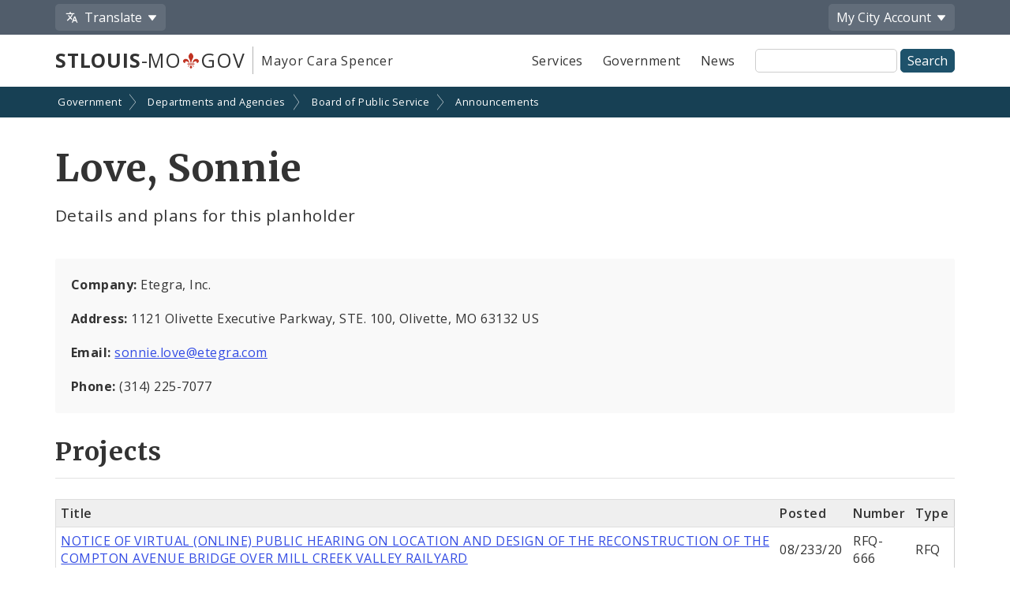

--- FILE ---
content_type: text/html;charset=UTF-8
request_url: https://www.stlouis-mo.gov/government/departments/public-service/announcements/planholder.cfm?id=696
body_size: 36468
content:
<!DOCTYPE html> <html lang="en"> <!-- Content Copyright City of St. Louis -->
<!-- Page generated 2025-11-21 23:33:19 on server 1 by CommonSpot Build 10.9.0.564 (2022-12-23 18:08:09) -->
<!-- JavaScript & DHTML Code Copyright &copy; 1998-2022, PaperThin, Inc. All Rights Reserved. --> <head>
<meta charset="UTF-8">
<meta name="Description" id="Description" content="Showing planholder details and project information" />
<meta name="Generator" id="Generator" content="CommonSpot Build 10.9.0.564" />
<style id="cs_antiClickjack">body{display:none !important;position:absolute !important;top:-5000px !important;}</style><script>(function(){var chk=0;try{if(self!==top){var ts=top.document.location.href.split('/');var ws=window.document.location.href.split('/');if(ts.length<3||ws.length<3)chk=1;else if(ts[2]!==ws[2])chk=2;else if(ts[0]!==ws[0])chk=3;}}catch(e){chk=4;}if(chk===0){var stb=document.getElementById("cs_antiClickjack");stb.parentNode.removeChild(stb);}else{top.location = self.location}})();</script> <script>
var jsDlgLoader = '/government/departments/public-service/announcements/loader.cfm';
var jsSiteResourceLoader = '/cs-resources.cfm?r=';
var jsSiteResourceSettings = {canCombine: false, canMinify: false};
</script>
<!-- beg (1) PrimaryResources -->
<script src="/ADF/thirdParty/jquery/jquery-1.12.js"></script><script src="/commonspot/javascript/browser-all.js"></script>
<!-- end (1) PrimaryResources -->
<!-- beg (2) SecondaryResources -->
<link rel="stylesheet" type="text/css" href="/style/magnific-popup.css?v=1"><link rel="stylesheet" type="text/css" href="/style/horizontal-subnav-subfooter.css?v=1.2.1">
<!-- end (2) SecondaryResources -->
<!-- beg (3) StyleTags -->
<!-- end (3) StyleTags -->
<!-- beg (4) JavaScript -->
<script>
<!--
var gMenuControlID = 0;
var menus_included = 0;
var jsSiteID = 1;
var jsSubSiteID = 1276;
var js_gvPageID = 756187;
var jsPageID = 756187;
var jsPageSetID = 0;
var jsPageType = 0;
var jsSiteSecurityCreateControls = 0;
var jsShowRejectForApprover = 1;
// -->
</script><script>
var jsDlgLoader = '/government/departments/public-service/announcements/loader.cfm';
var jsSiteResourceLoader = '/cs-resources.cfm?r=';
var jsSiteResourceSettings = {canCombine: false, canMinify: false};
</script>
<!-- end (4) JavaScript -->
<!-- beg (5) CustomHead -->
<meta name="twitter:card" content="summary_large_image" />
<meta name="twitter:site" content="@STLCityGov" />
<meta name="twitter:image" content="" />
<meta property="og:site_name" content="stlouis-mo.gov" />
<meta property="og:type" content="website" />
<meta property="og:url" content="https://www.stlouis-mo.gov/government/departments/public-service/announcements/planholder.cfm" />
<meta property="og:updated_time" content="2019-12-27:17:12" />
<meta property="og:image" content="" />
<meta property="og:image:url" content="" />
<meta property="og:image:secure_url" content="" />
<meta property="og:image:width" content="" />
<meta property="og:image:height" content="" />
<script type="application/ld+json">
{
"@context" : "https://schema.org",
"@type" : "WebSite",
"name" : "City of St. Louis, MO",
"alternateName": ["City of St. Louis", "City of Saint Louis", "St. Louis City"],
"url" : "https://www.stlouis-mo.gov/"
}
</script>
<!-- Tell IE not to use compatibility mode -->
<meta http-equiv="X-UA-Compatible" content="IE=Edge" />
<meta name="viewport" content="width=device-width, initial-scale=1.0" />
<meta name="google-site-verification" content="v1wiQd5XNIGq8gxzwaKmoOHtPWwGoNO2uCIIMrghXrw" />
<meta name="theme-color" content="#1e526b" />
<script>
var pageBasicMetadata = {
'page_audience': 'Multiple\x20Audiences',
'page_topic': '',
'page_department': 'Board\x20of\x20Public\x20Service',
'page_content_type': 'Informational\x20Pages',
'page_ward': 'Many\x20Wards',
'page_neighborhood': 'City\x2DWide'
}
</script>
<!-- Google tag (gtag.js) -->
<script async src="https://www.googletagmanager.com/gtag/js?id=G-2TM7JCE9F9"></script>
<script async src="/templates/js/analyticsToolTracking.js?v=2.2"></script>
<link href="/style/screen.css?v=3.20" rel="stylesheet prefetch" type="text/css" media="all" />
<link href="/style/print.css?v=2.5" rel="stylesheet prefetch" type="text/css" media="print" />
<link href='https://fonts.googleapis.com/css?family=Open+Sans:400,400italic,600,700|Merriweather:400,700' rel='stylesheet prefetch' type='text/css'>
<!--[if lte IE 6]>
<link rel="stylesheet" type="text/css" href="/style/ie.css"/>
<meta http-equiv="Imagetoolbar" content="no"/>
<![endif]-->
<!--[if lt IE 6]>
<link rel="stylesheet" type="text/css" href="/style/ie5.css"/>
<![endif]-->
<!-- IE -->
<link rel="shortcut icon" type="image/x-icon" href="/favicon1.ico" />
<!-- other browsers -->
<link rel="icon" type="image/x-icon" href="/favicon1.ico" />
<style type="text/css">
#UploadDocSpan {display:none; !important}
</style>
<meta name="DC.Date.Created" scheme="DCTERMS.W3CDTF" content="2019-06-10 17:46:20" />
<meta name="DC.Type" content="22" />
<meta name="DC.Language" scheme="DCTERMS.ISO639-2" content="en" />
<meta name="DC.Coverage.Ward" lang="en" content="Many Wards" />
<meta name="DC.Coverage.NeighBorhood" lang="en" content="City-Wide" />
<meta name="DC.Subject" lang="en" content="" />
<meta name="DC.Publisher" lang="en" content="" />
<meta name="DC.Audience" lang="en" content="Multiple Audiences" />
<link rel="canonical" href="https://www.stlouis-mo.gov/government/departments/public-service/announcements/planholder.cfm?id=696" />
<!-- end (5) CustomHead -->
<!-- beg (6) TertiaryResources -->
<link rel="stylesheet" type="text/css" href="/style/toast.css"><style type="text/css">
</style>
<!-- end (6) TertiaryResources -->
<!-- beg (7) authormode_inlinestyles -->
<link rel="stylesheet" type="text/css" href="/commonspot/commonspot.css" id="cs_maincss">
<!-- end (7) authormode_inlinestyles -->
<title>Love, Sonnie | BPS Projects</title> <meta name="twitter:title" content="Love,&#x20;Sonnie" /><meta name="twitter:description" content="Details&#x20;and&#x20;plans&#x20;for&#x20;this&#x20;planholder" /><meta property="og:title" content="Love,&#x20;Sonnie" /><meta property="og:description" content="Details&#x20;and&#x20;plans&#x20;for&#x20;this&#x20;planholder" /><meta name="DC.Title" lang="en" content="Love,&#x20;Sonnie" /><meta name="DC.Description" lang="en" content="Details&#x20;and&#x20;plans&#x20;for&#x20;this&#x20;planholder" /></head><body class="CS_Document"><span role="navigation" aria-label="Top of page" id="__topdoc__"></span>
<div  role="banner">
<!-- Begin accessibility skip links -->
<ul id="skip-links">
<li>
<a href="#siteSearch">
Skip to search
</a>
</li>
<li>
<a href="#content">
Skip to content
</a>
</li>
</ul>
<!-- End accessibility skip links -->
<!-- Toolbar -->
<div class="toolbar-container" aria-label="Tool Bar">
<div class="container">
<ul class="toolbar">
<li class="has-dropdown">
<button class="js-toolbar-menu-button" data-target="translateMenuOptions" aria-controls="translateMenuOptions" aria-expanded="false">
<span class="material-svg material-svg-translate svg-outline invert"></span>
<span>Translate</span>
</button>
<ul id="translateMenuOptions" class="js-toolbar-menu">
<li>
<button class="toolbar-menu-action" onclick="return removeTranslation()">
English
</button>
</li>
<li>
<button class="toolbar-menu-action"
onclick="translatePage('es')">
Español
</button>
</li>
<li>
<button class="toolbar-menu-action"
onclick="translatePage('fr')">
Français
</button>
</li>
<li>
<button class="toolbar-menu-action"
onclick="translatePage('vi')">
Tiếng Việt
</button>
</li>
<li>
<button class="toolbar-menu-action"
onclick="translatePage('ps')">
پښتو
</button>
</li>
<li>
<button class="toolbar-menu-action"
onclick="translatePage('bs')">
Bosanski
</button>
</li>
<li>
<button class="toolbar-menu-action"
onclick="translatePage('fa')">
فارسی
</button>
</li>
<li>
<a href="/government/departments/information-technology/web-development/web-accessibility/translate.cfm" class="toolbar-menu-action">
More
</a>
</li>
</ul>
</li>
<li class="to-right has-dropdown">
<button class="js-toolbar-menu-button"  data-target="myCityMenuOptions" aria-controls="myCityMenuOptions" aria-expanded="false">
<span>My City</span>
<span class="desktop-only"> Account</span>
</button>
<ul id="myCityMenuOptions" class="js-toolbar-menu">
<li>
<button class="toolbar-menu-action" form="myCitySignInOutForm" formaction="/customcf/endpoints/auth/log-in/" type="submit">
Sign In
<span class="sr-only">
to your City of St. Louis account
</span>
</a>
</li>
<li>
<button class="toolbar-menu-action" form="myCitySignInOutForm" formaction="/customcf/endpoints/auth/sign-up/" type="submit">
Sign Up
<span class="sr-only">
for a new City of St. Louis account
</span>
</a>
</li>
<li>
<a href="/my/city/" class="toolbar-menu-action">
Learn More
</a>
</li>
</ul>
<form id="myCitySignInOutForm" method="post" action="" style="display:none;">
<input type="hidden" name="csrfToken" value="D0E53B7CD2C38B95BA891B2273626D1360247C83">
<input type="hidden" name="pageId" value="756187">
<input type="hidden" name="queryString" value="id&#x3d;696">
<input type="hidden" name="queryStringCode" value="33C1DBCFB7B72360C7A4A70E6ECFB2ED78B65007720F7EC676D78E2A5A0E236E7AD79DA8931BA436A5E62F26F1EB74B9A38B42DE9C1638790F389304B8177F82">
</form>
</li>
</ul>
</div>
</div>
<!-- End Toolbar -->
<!-- Header -->
<div class="header government">
<div class="container">
<div class="header-items">
<div class="header-logo-column">
<div class="logo">
<a href="/" class="logo-top-line" title="stlouis-mo.gov home page">
<strong>STLOUIS</strong>-MO<img src="[data-uri]" alt="." width=20>GOV
</a>
<a href="/government/departments/mayor/" class="logo-bottom-line" title="Mayor Cara Spencer' home page">
Mayor Cara Spencer
</a>
</div>
</div>
<div class="text-right header-nav-column">
<div role="navigation" aria-label="Main menu">
<ul class="mobile-nav-buttons">
<li>
<button id="viewMenu" class="js-mobile-menu-button" data-target="topNav">
<span class="glyphicons glyphicons-menu-hamburger"></span>
<span class="button-text">
Menu
</span>
</button>
</li>
<li>
<button id="viewSearch" class="js-mobile-menu-button" data-target="siteSearchContainer">
<span class="glyphicons glyphicons-search"></span>
<span class="button-text">
Search
</span>
</button>
</li>
</ul>
<ul class="top-nav js-mobile-menu" id="topNav">
<li>
<a class="link-button service-button" href="/services/">
Services
</a>
</li>
<li>
<a class="link-button government-button" href="/government/">
Government
</a>
</li>
<li>
<a class="link-button news-button" href="/news-media/">
News
</a>
</li>
</ul>
</div>
<form class="site-search js-mobile-menu" action="/searchresults.cfm" role="search" aria-label="Site-wide search" id="siteSearchContainer">
<label for="siteSearch" class="sr-only">
Site Search
</label>
<input type="text" name="q" id="siteSearch" class="">
<input type="submit" value="Search">
</form>
</div>
</div>
</div>
</div>
</div>
<div role="navigation" aria-label="breadcrumbs">
<div id="cs_control_966" class="cs_control CS_Element_LinkBar">
<div class="full-row full-row-breadcrumbs generic-breadcrumbs">
<div class="container">
<ul class="breadcrumbs">
<li>
<a href="/government/">Government</a>
</li>
<li>
<a href="/government/departments/">Departments and Agencies</a>
</li>
<li>
<a href="/government/departments/public-service/">Board of Public Service</a>
</li>
<li>
<a href="/government/departments/public-service/announcements/">Announcements</a>
</li>
</ul>
</div>
</div>
</div>
</div>
<!-- Main Content -->
<div id="content" role="main" tabindex="0">
<div id="cs_control_1172642" class="cs_control full-row-subnav"> </div>
<div class="full-row full-row-white">
<div class="container">
<div class="row">
<div class="col-sm-12">
<div class="row">
<div class="col-md-12">
<div id="cs_control_5408" class="cs_control CS_Element_Schedule"> <div  title="" id="CS_Element_column1container"> <div id="gridRow_1_1_5408" class="cs_GridRow"> <div id="gridCol_1_1_1_1_5408" class="cs_GridColumn"> <div id="cs_control_756149" class="cs_control CS_Element_CustomCF"> <div id="CS_CCF_756187_756149">
<div class="row page-title-row">
<div class="col-sm-12">
<div>
<h1>Love, Sonnie</h1>
<p class="page-summary">
Details and plans for this planholder
</p>
</div>
</div>
</div>
<div class="content-block">
<p>
<strong>Company: </strong>
Etegra, Inc.
</p>
<p>
<strong>Address: </strong>
1121 Olivette Executive Parkway, STE. 100, Olivette, MO 63132 US
</p>
<p>
<strong>Email: </strong>
<a href="mailto:sonnie.love&#x40;etegra.com">
sonnie.love@etegra.com
</a>
</p>
<p>
<strong>Phone: </strong>
(314) 225-7077
</p>
</div>
<h2>Projects</h2>
<table class="data striped">
<thead>
<tr>
<th>Title</th>
<th>Posted</th>
<th>Number</th>
<th>Type</th>
</tr>
</thead>
<tbody>
<tr>
<td>
<a href="details.cfm?id=176">
NOTICE OF VIRTUAL (ONLINE) PUBLIC HEARING ON LOCATION AND DESIGN OF THE RECONSTRUCTION OF THE COMPTON AVENUE BRIDGE OVER MILL CREEK VALLEY RAILYARD
</a>
</td>
<td>
08/233/20
</td>
<td>RFQ-666</td>
<td>
RFQ
</td>
</tr>
<tr>
<td>
<a href="details.cfm?id=174">
Professional Engineering and Transportation Planning Services for Northside-Southside Corridor Technological Alternatives Analysis
</a>
</td>
<td>
08/225/20
</td>
<td>RFQ-669</td>
<td>
RFQ
</td>
</tr>
<tr>
<td>
<a href="details.cfm?id=178">
Professional Engineering Services for Airport Pavement Management Plan Update at St. Louis Lambert International Airport
</a>
</td>
<td>
12/343/20
</td>
<td>RFQ-659</td>
<td>
RFQ
</td>
</tr>
<tr>
<td>
<a href="details.cfm?id=121">
PROFESSIONAL SERVICES FOR ELECTRICAL ONE-LINE UPDATE AND ARC FLASH STUDY SERVICES (PHASE 2) AT ST. LOUIS LAMBERT INTERNATIONAL AIRPORT
</a>
</td>
<td>
04/115/18
</td>
<td>RFQ-767</td>
<td>
RFQ
</td>
</tr>
<tr>
<td>
<a href="details.cfm?id=118">
RFQ -  Professional Services for Evaluation of the Deicing Drainage and Collection System
</a>
</td>
<td>
08/229/18
</td>
<td>RFQ-750</td>
<td>
RFQ
</td>
</tr>
<tr>
<td>
<a href="details.cfm?id=113">
RFQ - ADA Self-Evaluation and Transition Plan, St. Louis, Missouri
</a>
</td>
<td>
03/74/19
</td>
<td>RFQ-726</td>
<td>
RFQ
</td>
</tr>
<tr>
<td>
<a href="details.cfm?id=117">
RFQ - Design Services for Terminal 2 Baggage Carousel Expansion Lambert airport
</a>
</td>
<td>
08/243/18
</td>
<td>RFQ-748</td>
<td>
RFQ
</td>
</tr>
<tr>
<td>
<a href="details.cfm?id=119">
RFQ - GPS Survey to Locate Water Meters, City of St. Louis - Water Division
</a>
</td>
<td>
06/157/18
</td>
<td>RFQ-752</td>
<td>
RFQ
</td>
</tr>
<tr>
<td>
<a href="details.cfm?id=115">
RFQ - Pro Eng Serv for Compton Avenue Bridge Reconstruction, Project No. STP-5451(602)
</a>
</td>
<td>
12/353/18
</td>
<td>RFQ-732</td>
<td>
RFQ
</td>
</tr>
<tr>
<td>
<a href="details.cfm?id=114">
RFQ - Professional Engineering Services for Reconstruction of Hamilton Avenue Bridge over Metrolink, St. Louis, Missouri, Project No. BRO-B115(018)
</a>
</td>
<td>
03/73/19
</td>
<td>RFQ-727</td>
<td>
RFQ
</td>
</tr>
<tr>
<td>
<a href="details.cfm?id=122">
RFQ - Professional Planning Services for Airport Layout Plan Update, St. Louis Lambert Airport
</a>
</td>
<td>
10/281/18
</td>
<td>RFQ-743</td>
<td>
RFQ
</td>
</tr>
<tr>
<td>
<a href="details.cfm?id=144">
RFQ - PROFESSIONAL SERVICES FOR ENVIRONMENTAL CONSULTING SERVICES ST. LOUIS LAMBERT INTERNATIONAL AIRPORT
</a>
</td>
<td>
08/227/19
</td>
<td>RFQ-708</td>
<td>
RFQ
</td>
</tr>
<tr>
<td>
<a href="details.cfm?id=139">
RFQ for Professional Engineering Services for On-Call Traffic Engineering Services
</a>
</td>
<td>
06/163/19
</td>
<td>RFQ-714</td>
<td>
RFQ
</td>
</tr>
<tr>
<td>
<a href="details.cfm?id=157">
RFQ for Professional Engineering Services Traffic Management Enhancements - Phase 4, Project No. CMAQ-9901(656), St. Louis, Missouri
</a>
</td>
<td>
12/337/19
</td>
<td>RFQ- 697</td>
<td>
RFQ
</td>
</tr>
<tr>
<td>
<a href="details.cfm?id=147">
RFQ for Professional Services for Industrial Control Systems (ICS) Risk Assessment, City of St. Louis - Water Division
</a>
</td>
<td>
10/281/19
</td>
<td>RFQ - 705</td>
<td>
RFQ
</td>
</tr>
<tr>
<td>
<a href="details.cfm?id=153">
RFQ- Network Equipment Installation, Configuration and Design Support
</a>
</td>
<td>
11/323/19
</td>
<td>RFQ - 700</td>
<td>
RFQ
</td>
</tr>
<tr>
<td>
<a href="details.cfm?id=181">
RFQ- Open Ended Architectural Design, Drafting and Estimating Services at St. Louis Lambert International Airport
</a>
</td>
<td>
02/34/21
</td>
<td>RFQ - 656</td>
<td>
RFQ
</td>
</tr>
<tr>
<td>
<a href="details.cfm?id=175">
RFQ-Construction Supervision and Material Testing of the Reconstruction of Taxiway Delta from Taxiway Charlie to Runway 6/24 and the Reconstruction of Runway 12R-30L from Taxiway Romeo to Taxiway Golf at St. Louis Lambert International Airport
</a>
</td>
<td>
08/234/20
</td>
<td>RFQ-667</td>
<td>
RFQ
</td>
</tr>
<tr>
<td>
<a href="details.cfm?id=166">
RFQ-Engineering Design Services for the Reconstruction of Runway 12R-30L from Taxiway Romeo to Taxiway Golf at St. Louis Lambert International Airport
</a>
</td>
<td>
01/16/20
</td>
<td>RFQ-687</td>
<td>
RFQ
</td>
</tr>
<tr>
<td>
<a href="details.cfm?id=116">
RFQ-Pro Eng Serv I-64 at Jefferson - City Streets, Project Nos. STP-5417(605) and CMAQ-5417(604)
</a>
</td>
<td>
12/352/18
</td>
<td>RFQ-734</td>
<td>
RFQ
</td>
</tr>
<tr>
<td>
<a href="details.cfm?id=163">
RFQ-Professional Services for Architectural and Engineering Services, Cervantes Convention Center Expansion/Modernization
</a>
</td>
<td>
01/07/20
</td>
<td>RFQ-691</td>
<td>
RFQ
</td>
</tr>
<tr>
<td>
<a href="details.cfm?id=120">
RFQ-PROFESSIONAL SERVICES FOR EVALUATION OF THE CBP FACILITY LOCATION ALTERNATIVES AT ST. LOUIS LAMBERT INTERNATIONAL AIRPORT
</a>
</td>
<td>
05/145/18
</td>
<td>RFQ-754</td>
<td>
RFQ
</td>
</tr>
<tr>
<td>
<a href="details.cfm?id=162">
RFQ-Professional Services for Program Management Services, Cervantes Convention Center Expansion/Modernization
</a>
</td>
<td>
01/07/20
</td>
<td>RFQ-690</td>
<td>
RFQ
</td>
</tr>
<tr>
<td>
<a href="details.cfm?id=179">
Union/Lindell Bridge over Forest Park Parkway and Metrolink Reconstruction, St. Louis, Missouri, Project NO. STP-9901(663)
</a>
</td>
<td>
01/12/21
</td>
<td>RFQ- 658</td>
<td>
RFQ
</td>
</tr>
</tbody>
</table>
</div> </div>  </div> </div> </div> </div>
</div>
</div>
<div class="row">
<div class="col-md-12">
<div id="cs_control_20429" class="cs_control CS_Element_Schedule"> <div  title="" id="CS_Element_row5column1container"> </div> </div>
</div>
</div>
<div class="row">
<div class="col-xs-12">
<div id="feedbackSection" class="no_print">
<h2 class="no-jump-link">
Help Us Improve This Page
</h2>
<p>
Did you notice an error? Is there information that you expected to find on this page, but didn't? Let us know below, and we'll work on it.
</p>
<div style="display:none;" id="feedbackError" class="error">
<p>
Your feedback was <strong>not sent</strong>.
</p>
<p id="feedbackErrorMessage">
</p>
</div>
<div class="content-block" id="feedbackForm" name="feedbackForm">
<form method="post" action="#feedbackSection">
<label for="theEmail" class="formHP">
Leave this field blank!
</label>
<input type="text" id="theEmail" name="theEmail" class="formHP" />
<fieldset>
<legend>
Was this page helpful?
</legend>
<ul class="list-group list-group-form-flex">
<li>
<input type="radio" name="helpful" id="yesHelpful" value="yes"/>
<label for="yesHelpful">Yes</label>
</li>
<li>
<input type="radio" name="helpful" id="notHelpful" value="no"/>
<label for="notHelpful">No</label>
</li>
</ul>
</fieldset>
<div id="whySubmit">
<p id="lookingForContainer">
<label for="lookingFor" id="lookingForLabel">
What were you looking for?
<span class="small">
(required)
</span>
</label>
<br>
<input type="text" name="lookingFor" id="lookingFor" size="60">
</p>
<p>
<label for="comments" id="whyLabel">Why?</label>
<br>
<span class="small" id="whyDescription">
Comments are helpful!
</span>
<br />
<textarea style="display:block; max-width:100%" id="comments" name="comments" rows="3" cols="20"></textarea>
<span id="feedbackCharacterLimit" class="small">
500 character limit
</span>
</p>
<p>
<input type="hidden" name="messageAction" value="sendFeedback" />
<div class="cf-turnstile" data-appearance="interaction-only" data-sitekey="0x4AAAAAAAMu9AGNXXiT5eeC" data-callback="enableFormSubmission"
data-response-field-name="cfTurnstileResponse" data-action="feedback-form-bottom-prod">
</div>
<input type="submit" value="Submit Feedback" />
</p>
</div>
</form>
<p>
<span class="small">
Feedback is anonymous.
</span>
</p>
</div>
</div>
</div>
</div>
</div>
</div>
</div>
</div>
</div>
<div class="full-row full-row-dark footer" role="contentinfo" aria-label="Footer">
<div class="full-row full-row-arrow full-row full-row-arrow-white"></div>
<div class="container">
<h2 class="sr-only">Social Media and Feeds</h2>
<div class="footer-social-media-icons">
<a href="https://www.facebook.com/CityofStLouis/" title="Facebook" class="js-external-popup"><img src="/images/icons/social-media/facebook-white-48px.png" width="25" height="25" border="0" alt="Facebook"></a>
<a href="/subscriptions/#CP_JUMP_180825" title="X"><img src="/images/icons/social-media/x-white-48px.png" width="25" height="25" border="0" alt="X"></a>
<a href="https://www.youtube.com/user/CityofStLouisMO/" title="YouTube" class="js-external-popup"><img src="/images/icons/social-media/youtube-white-48px.png" width="35" height="25" border="0" alt="YouTube"></a>
<a href="https://nextdoor.com/agency-detail/mo/st-louis/city-of-st-louis/" title="Nextdoor" class="js-external-popup"><img src="/images/icons/social-media/nextdoor-white-48px.png" width="31" height="25" border="0" alt="Nextdoor"></a>
<a href="/subscriptions/#CP_JUMP_606533" title="RSS Feeds"><img src="/images/icons/social-media/rss-white-48px.png" width="25" height="25" border="0" alt="RSS Feeds"></a>
</div>
<div class="row">
<div class="col-sm-4">
<h2>Site Navigation</h2>
<div class="content-block">
<ul class="list-group">
<li>
<a href="/services/">Services</a>
</li>
<li>
<a href="/government/">Government</a>
</li>
<li>
<a href="/news-media/">News</a>
</li>
<li>
<a href="/events/">Calendar</a>
</li>
<li>
<a href="/visit-play/">Visit and Play</a>
</li>
<li>
<a href="/government/departments/personnel/jobs/">Employment Opportunities</a>
</li>
</ul>
</div>
<div class="content-block">
<ul class="list-group">
<li>
<a href="login.cfm">Employee Login</a>
</li>
</ul>
</div>
</div>
<div class="col-sm-4">
<h2>Assistance</h2>
<div class="content-block">
<ul class="list-group">
<li>
<a href="/government/departments/information-technology/web-development/web-accessibility/accessibility.cfm">
Change Site Fonts and Colors
</a>
</li>
<li>
<a href="/government/departments/information-technology/web-development/privacy.cfm">
Privacy and Security
</a>
</li>
<li>
<a href="/government/departments/information-technology/web-development/website-policies.cfm">
Policies and Notices
</a>
</li>
<li>
<div id="google_translate_element"></div>
</li>
</ul>
</div>
</div>
<div class="col-sm-4">
<h2>Contact Us</h2>
<div class="content-block">
<ul class="list-group">
<li>
City of St. Louis
<br>
City Hall
<br>
1200 Market Street
<br>
Saint Louis, MO 63103
</li>
<li>
314-622-4800
</li>
<li>
<a href="/government/contact.cfm">
Contact Us
</a>
</li>
<li>
<a href="/government/departments/">
Departments and Agencies
</a>
</li>
<li>
<a href="/government/about/access-government-information.cfm">
Request Government Information
</a>
</li>
</ul>
</div>
</div>
</div>
<div class="footer-seal"></div>
<div class="row">
<div class="col-xs-6">
Built by the
<a href="/government/departments/information-technology/web-development/">
ITSA Web Development Team
</a>
</div>
<div class="col-xs-6 text-right">
© 2011 - 2025 City of St. Louis
</div>
</div>
</div>
</div>
<style>
.scroll-top-panel {
position: fixed;
bottom: 10px;
display: none;
padding: 0rem;
z-index: 99999999;
right: 10px;
}
.scroll-top-panel button {
padding: 8px;
background: #1e526b;
color: #fff;
}
.scroll-top-panel button:hover {
background: #a61c00;
}
</style>
<div class="scroll-top-panel">
<button class="glyphicon glyphicon-circle-arrow-up scroll-top"> ▲ Top </button>
</div>
<div class="mfp-hide mfp-loading-container"
id="externalLinkLightbox"
role="dialog"
aria-labelledby="externalLinkTitle"
aria-describedby="externalLinkDescription">
<h2 class="h3" id="externalLinkTitle">
You are leaving the City of St. Louis website
</h2>
<p id="externalLinkDescription">
You should be redirected in a few seconds. If this fails, here's the link:
</p>
<p>
<a href="#" id="externalLinkFallback">external link</a>
</p>
</div>
<!-- beg (1) PrimaryResources -->
<script src="/commonspot/javascript/lightbox/overrides.js"></script><script src="/commonspot/javascript/lightbox/window_ref.js"></script><script src="/commonspot/pagemode/always-include-common.js"></script>
<!-- end (1) PrimaryResources -->
<!-- beg (2) SecondaryResources -->
<script src="/templates/lib/jquery.magnific-popup.min.js"></script><script src="/templates/js/magnificGallery.js"></script><script src="/templates/js/breadcrumbs.js"></script><link rel="dns-prefetch" href="https://challenges.cloudflare.com"><script src="https://challenges.cloudflare.com/turnstile/v0/api.js"  ></script><script src="/templates/js/turnstile-token-validation.js"></script><script src="/templates/js/truncatedList.js"></script><script type="text/javascript">
$(document).ready(function() {
document.getElementById('whySubmit').style.display = "none";
document.getElementById('notHelpful').addEventListener('click',showElementInline,false);
document.getElementById('yesHelpful').addEventListener('click',showElementInline,false);
});
function showElementInline() {
var whySubmit = document.getElementById('whySubmit');
var whyLabel = $('#whyLabel');
var $lookingForContainer = $('#lookingForContainer');
var $lookingFor = $('#lookingFor');
whySubmit.style.display = "block";
if(this.id == 'yesHelpful') {
$(whyLabel).text('What did you like?');
$(whyDescription).text('Comments are helpful!');
$lookingFor.val('');
$lookingForContainer.hide();
} else {
$(whyLabel).text('What can we improve on this page?');
$(whyDescription).text('Help us make improvements. Is something missing, broken, or incorrect?');
$lookingForContainer.show();
}
}
// Character count-down
$('#comments').keyup(function () {
var left = 500 - $(this).val().length;
if (left < 0) {
$('#feedbackCharacterLimit').text(left + ' characters left (' + Math.abs(left) + ' characters will be cut off)');
} else {
$('#feedbackCharacterLimit').text(left + ' characters left');
}
if (left <= 30) {
$('#feedbackCharacterLimit').css('color', 'red');
$('#feedbackCharacterLimit').css('font-weight', '800');
$('#feedbackCharacterLimit').removeClass('small');
} else if (left <= 50) {
$('#feedbackCharacterLimit').css('color', '#DA7A02');
$('#feedbackCharacterLimit').css('font-weight', '800');
$('#feedbackCharacterLimit').removeClass('small');
} else {
$('#feedbackCharacterLimit').css('color', 'inherit');
$('#feedbackCharacterLimit').css('font-weight', '400');
$('#feedbackCharacterLimit').addClass('small');
}
});
// Validation
$("#feedbackForm").submit(function() {
// Negative feedback with no comment
if($('input[name=helpful]:checked', '#feedbackForm').val() == 'no' & $('#lookingFor').val().length == 0) {
event.preventDefault();
$('#feedbackError').css('display', 'block');
$('#feedbackErrorMessage').text('Please tell us what you were looking for so we can improve the website.');
return false;
}
// Nothing was selected
if(!$('input[name=helpful]:checked', '#feedbackForm').val()) {
event.preventDefault();
$('#feedbackError').css('display', 'block');
$('#feedbackErrorMessage').text('Please select either "yes" or "no" to submit feedback.');
return false;
}
// If the above didn't trigger, submit the form
});
</script>
<script>
$(function(){
var externalLinkFallback = $('#externalLinkFallback');
$('.js-external-popup').click(function(evt){
evt.preventDefault();
var externalURL = $(this).attr('href');
externalLinkFallback.attr('href', externalURL);
externalLinkFallback.text(externalURL);
$.magnificPopup.open({
items: {
src: '#externalLinkLightbox',
type: 'inline'
},
modal: true
});
setTimeout(() => {
window.location.assign(externalURL);
}, 3000);
});
});
</script>
<script type="text/javascript">
// Setup for caching ajax requests using jquery
// cache for 30 days
$.ajaxSetup({
cache: true,
headers: {'Cache-Control': 'max-age=2592000'}
});
// Get cookieFunctions file for site wide cookie functions
$.getScript( "/templates/js/cookieFunctions.js", function( data, textStatus, jqxhr ) {
// console.log( data ); // Data returned  console.log( textStatus ); // Success console.log( jqxhr.status ); // 200
//console.log( "Loaded cookieFunctions.js" );
});
// Get Scroll to Top of page functions
$.getScript( "/templates/js/scrollTop.js", function( data, textStatus, jqxhr ) {
// console.log( data ); // Data returned  console.log( textStatus ); // Success console.log( jqxhr.status ); // 200
//console.log( "Loaded scrollTop.js" );
});
// Get Responsive tables function
$.getScript( "/templates/js/responsiveTables.js", function( data, textStatus, jqxhr ) {
// console.log( data ); // Data returned  console.log( textStatus ); // Success console.log( jqxhr.status ); // 200
//console.log( "Loaded responsiveTables.js" );
});
// Get Tab Box Menu function
$.getScript( "/templates/js/tabBoxMenu.js", function( data, textStatus, jqxhr ) {
// console.log( data ); // Data returned  console.log( textStatus ); // Success console.log( jqxhr.status ); // 200
//console.log( "Loaded tabBoxMenu.js" );
});
// Get show / Hide function
$.getScript( "/templates/js/showHide.js", function( data, textStatus, jqxhr ) {
// console.log( data ); // Data returned  console.log( textStatus ); // Success console.log( jqxhr.status ); // 200
//console.log( "Loaded showHide.js" );
});
// Get iOS Fixes  function
$.getScript( "/templates/js/iosFix.js", function( data, textStatus, jqxhr ) {
// console.log( data ); // Data returned  console.log( textStatus ); // Success console.log( jqxhr.status ); // 200
//console.log( "Loaded iosFix.js" );
});
// Get detect and mark external links  function
$.getScript( "/templates/js/detectMarkExternalLinks.js", function( data, textStatus, jqxhr ) {
// console.log( data ); // Data returned  console.log( textStatus ); // Success console.log( jqxhr.status ); // 200
// console.log( "Loaded detectMarkExternalLinks.js" );
});
// Get Mobile Menu function
$.getScript( "/templates/js/mobileMenu.js?v=1.2", function( data, textStatus, jqxhr ) {
// console.log( data ); // Data returned  console.log( textStatus ); // Success console.log( jqxhr.status ); // 200
//console.log( "Loaded mobileMenu.js" );
});
// Get multiple breadcrumbs  functions
// $.getScript( "/templates/js/breadcrumbs.js", function( data, textStatus, jqxhr ) {
// console.log( data ); // Data returned  console.log( textStatus ); // Success console.log( jqxhr.status ); // 200
//console.log( "Loaded breadcrumbs.js" );
// });
// Get alertDismiss functions
$.getScript( "/templates/js/alertDismiss.js", function( data, textStatus, jqxhr ) {
// console.log( data ); // Data returned  console.log( textStatus ); // Success console.log( jqxhr.status ); // 200
//console.log( "Loaded alertDismiss.js" );
});
window.onload = function(){
$.getScript( "/templates/js/googleTranslateElement.js?v=1.2", function( data, textStatus, jqxhr ) {
// console.log( data ); // Data returned  console.log( textStatus ); // Success console.log( jqxhr.status ); // 200
// console.log( "Loaded googleTranslateElementInit.js" );
});
$.getScript( "//translate.google.com/translate_a/element.js?cb=googleTranslateElementInit", function( data, textStatus, jqxhr ) {
// console.log( data ); // Data returned  console.log( textStatus ); // Success console.log( jqxhr.status ); // 200
// console.log( "Loaded translate.google.com " );
});
};
</script>
<!-- end (2) SecondaryResources -->
<!-- beg (3) CustomFoot -->
<!-- end (3) CustomFoot -->
<!-- beg (4) TertiaryResources -->
<!-- end (4) TertiaryResources --><script>
<!--
var jsPageContributeMode = 'read';
var jsPageSessionContributeMode = 'read';

var jsPageAuthorMode = 0;
var jsPageEditMode = 0;


if(!commonspot)
var commonspot = {};
commonspot.csPage = {};


commonspot.csPage.url = '/government/departments/public-service/announcements/planholder.cfm';


commonspot.csPage.id = 756187;

commonspot.csPage.siteRoot = '/';
commonspot.csPage.subsiteRoot = '/government/departments/public-service/announcements/';


// -->
</script>

<script>
<!--
	if (typeof parent.commonspot == 'undefined' || typeof parent.commonspot.lview == 'undefined' || typeof parent.commonspot.lightbox == 'undefined')
		loadNonDashboardFiles();
	else if (parent.commonspot && typeof newWindow == 'undefined')
	{
		var arrFiles = [
					{fileName: '/commonspot/javascript/lightbox/overrides.js', fileType: 'script', fileID: 'cs_overrides'},
					{fileName: '/commonspot/javascript/lightbox/window_ref.js', fileType: 'script', fileID: 'cs_windowref'}
					];
		
		loadDashboardFiles(arrFiles);
	}
//-->
</script>
</body></html>

--- FILE ---
content_type: text/css
request_url: https://www.stlouis-mo.gov/style/screen.css?v=3.20
body_size: 205658
content:
/*!
 * Bootstrap v3.3.4 (http://getbootstrap.com)
 * Copyright 2011-2015 Twitter, Inc.
 * Licensed under MIT (https://github.com/twbs/bootstrap/blob/master/LICENSE)
 *//*!
 * Generated using the Bootstrap Customizer (http://getbootstrap.com/customize/?id=50181c32f4eae8b01a20)
 * Config saved to config.json and https://gist.github.com/50181c32f4eae8b01a20
 *//*! normalize.css v3.0.2 | MIT License | git.io/normalize */@import "stl-icons.css";html{font-family:sans-serif;-ms-text-size-adjust:100%;-webkit-text-size-adjust:100%}body{margin:0}article,aside,details,figcaption,figure,footer,header,hgroup,main,menu,nav,section,summary{display:block}audio,canvas,progress,video{display:inline-block;vertical-align:baseline}audio:not([controls]){display:none;height:0}[hidden],template{display:none}a{background-color:transparent}a:active,a:hover{outline:0}abbr[title]{border-bottom:1px dotted}b,strong{font-weight:bold}dfn{font-style:italic}h1{font-size:2em;margin:.67em 0}mark{background:#ff0;color:#000}small{font-size:80%}sub,sup{font-size:75%;line-height:0;position:relative;vertical-align:baseline}sup{top:-0.5em}sub{bottom:-0.25em}img{border:0}svg:not(:root){overflow:hidden}figure{margin:1em 40px}hr{box-sizing:content-box;height:0}pre{overflow:auto}code,kbd,pre,samp{font-family:monospace, monospace;font-size:1em}button,input,optgroup,select,textarea{color:inherit;font:inherit;margin:0}button{overflow:visible}button,select{text-transform:none}button,html input[type="button"],input[type="reset"],input[type="submit"]{-webkit-appearance:button;cursor:pointer}button[disabled],html input[disabled]{cursor:default}button::-moz-focus-inner,input::-moz-focus-inner{border:0;padding:0}input{line-height:normal}input[type="checkbox"],input[type="radio"]{box-sizing:border-box;padding:0}input[type="number"]::-webkit-inner-spin-button,input[type="number"]::-webkit-outer-spin-button{height:auto}input[type="search"]{-webkit-appearance:textfield;box-sizing:content-box}input[type="search"]::-webkit-search-cancel-button,input[type="search"]::-webkit-search-decoration{-webkit-appearance:none}fieldset{border:1px solid #c0c0c0;margin:0 2px;padding:.35em .625em .75em}legend{border:0;padding:0}textarea{overflow:auto}optgroup{font-weight:bold}table{border-collapse:collapse;border-spacing:0}td,th{padding:0}*{box-sizing:border-box}*:before,*:after{box-sizing:border-box}html{font-size:10px;-webkit-tap-highlight-color:rgba(0,0,0,0)}body{font-family:"Helvetica Neue",Helvetica,Arial,sans-serif;font-size:14px;line-height:1.42857143;color:#333333;background-color:#ffffff}input,button,select,textarea{font-family:inherit;font-size:inherit;line-height:inherit}a{color:#337ab7;text-decoration:none}a:hover,a:focus{color:#23527c;text-decoration:underline}a:focus{outline:thin dotted;outline:5px auto -webkit-focus-ring-color;outline-offset:-2px}figure{margin:0}img{vertical-align:middle}.img-responsive{display:block;max-width:100%;height:auto}.img-rounded{border-radius:6px}.img-thumbnail{padding:4px;line-height:1.42857143;background-color:#ffffff;border:1px solid #dddddd;border-radius:4px;transition:all .2s ease-in-out;display:inline-block;max-width:100%;height:auto}.img-circle{border-radius:50%}hr{margin-top:20px;margin-bottom:20px;border:0;border-top:1px solid #eeeeee}.sr-only{position:absolute;width:1px;height:1px;margin:-1px;padding:0;overflow:hidden;clip:rect(0, 0, 0, 0);border:0}.sr-only-focusable:active,.sr-only-focusable:focus{position:static;width:auto;height:auto;margin:0;overflow:visible;clip:auto}[role="button"]{cursor:pointer}.container{margin-right:auto;margin-left:auto;padding-left:15px;padding-right:15px}@media (min-width:768px){.container{width:750px}}@media (min-width:992px){.container{width:970px}}@media (min-width:1200px){.container{width:1170px}}.container-fluid{margin-right:auto;margin-left:auto;padding-left:15px;padding-right:15px}.row{margin-left:-15px;margin-right:-15px}.col-xs-1,.col-sm-1,.col-md-1,.col-lg-1,.col-xs-2,.col-sm-2,.col-md-2,.col-lg-2,.col-xs-3,.col-sm-3,.col-md-3,.col-lg-3,.col-xs-4,.col-sm-4,.col-md-4,.col-lg-4,.col-xs-5,.col-sm-5,.col-md-5,.col-lg-5,.col-xs-6,.col-sm-6,.col-md-6,.col-lg-6,.col-xs-7,.col-sm-7,.col-md-7,.col-lg-7,.col-xs-8,.col-sm-8,.col-md-8,.col-lg-8,.col-xs-9,.col-sm-9,.col-md-9,.col-lg-9,.col-xs-10,.col-sm-10,.col-md-10,.col-lg-10,.col-xs-11,.col-sm-11,.col-md-11,.col-lg-11,.col-xs-12,.col-sm-12,.col-md-12,.col-lg-12{position:relative;min-height:1px;padding-left:15px;padding-right:15px}.col-xs-1,.col-xs-2,.col-xs-3,.col-xs-4,.col-xs-5,.col-xs-6,.col-xs-7,.col-xs-8,.col-xs-9,.col-xs-10,.col-xs-11,.col-xs-12{float:left}.col-xs-12{width:100%}.col-xs-11{width:91.66666667%}.col-xs-10{width:83.33333333%}.col-xs-9{width:75%}.col-xs-8{width:66.66666667%}.col-xs-7{width:58.33333333%}.col-xs-6{width:50%}.col-xs-5{width:41.66666667%}.col-xs-4{width:33.33333333%}.col-xs-3{width:25%}.col-xs-2{width:16.66666667%}.col-xs-1{width:8.33333333%}.col-xs-pull-12{right:100%}.col-xs-pull-11{right:91.66666667%}.col-xs-pull-10{right:83.33333333%}.col-xs-pull-9{right:75%}.col-xs-pull-8{right:66.66666667%}.col-xs-pull-7{right:58.33333333%}.col-xs-pull-6{right:50%}.col-xs-pull-5{right:41.66666667%}.col-xs-pull-4{right:33.33333333%}.col-xs-pull-3{right:25%}.col-xs-pull-2{right:16.66666667%}.col-xs-pull-1{right:8.33333333%}.col-xs-pull-0{right:auto}.col-xs-push-12{left:100%}.col-xs-push-11{left:91.66666667%}.col-xs-push-10{left:83.33333333%}.col-xs-push-9{left:75%}.col-xs-push-8{left:66.66666667%}.col-xs-push-7{left:58.33333333%}.col-xs-push-6{left:50%}.col-xs-push-5{left:41.66666667%}.col-xs-push-4{left:33.33333333%}.col-xs-push-3{left:25%}.col-xs-push-2{left:16.66666667%}.col-xs-push-1{left:8.33333333%}.col-xs-push-0{left:auto}.col-xs-offset-12{margin-left:100%}.col-xs-offset-11{margin-left:91.66666667%}.col-xs-offset-10{margin-left:83.33333333%}.col-xs-offset-9{margin-left:75%}.col-xs-offset-8{margin-left:66.66666667%}.col-xs-offset-7{margin-left:58.33333333%}.col-xs-offset-6{margin-left:50%}.col-xs-offset-5{margin-left:41.66666667%}.col-xs-offset-4{margin-left:33.33333333%}.col-xs-offset-3{margin-left:25%}.col-xs-offset-2{margin-left:16.66666667%}.col-xs-offset-1{margin-left:8.33333333%}.col-xs-offset-0{margin-left:0%}@media (min-width:768px){.col-sm-1,.col-sm-2,.col-sm-3,.col-sm-4,.col-sm-5,.col-sm-6,.col-sm-7,.col-sm-8,.col-sm-9,.col-sm-10,.col-sm-11,.col-sm-12{float:left}.col-sm-12{width:100%}.col-sm-11{width:91.66666667%}.col-sm-10{width:83.33333333%}.col-sm-9{width:75%}.col-sm-8{width:66.66666667%}.col-sm-7{width:58.33333333%}.col-sm-6{width:50%}.col-sm-5{width:41.66666667%}.col-sm-4{width:33.33333333%}.col-sm-3{width:25%}.col-sm-2{width:16.66666667%}.col-sm-1{width:8.33333333%}.col-sm-pull-12{right:100%}.col-sm-pull-11{right:91.66666667%}.col-sm-pull-10{right:83.33333333%}.col-sm-pull-9{right:75%}.col-sm-pull-8{right:66.66666667%}.col-sm-pull-7{right:58.33333333%}.col-sm-pull-6{right:50%}.col-sm-pull-5{right:41.66666667%}.col-sm-pull-4{right:33.33333333%}.col-sm-pull-3{right:25%}.col-sm-pull-2{right:16.66666667%}.col-sm-pull-1{right:8.33333333%}.col-sm-pull-0{right:auto}.col-sm-push-12{left:100%}.col-sm-push-11{left:91.66666667%}.col-sm-push-10{left:83.33333333%}.col-sm-push-9{left:75%}.col-sm-push-8{left:66.66666667%}.col-sm-push-7{left:58.33333333%}.col-sm-push-6{left:50%}.col-sm-push-5{left:41.66666667%}.col-sm-push-4{left:33.33333333%}.col-sm-push-3{left:25%}.col-sm-push-2{left:16.66666667%}.col-sm-push-1{left:8.33333333%}.col-sm-push-0{left:auto}.col-sm-offset-12{margin-left:100%}.col-sm-offset-11{margin-left:91.66666667%}.col-sm-offset-10{margin-left:83.33333333%}.col-sm-offset-9{margin-left:75%}.col-sm-offset-8{margin-left:66.66666667%}.col-sm-offset-7{margin-left:58.33333333%}.col-sm-offset-6{margin-left:50%}.col-sm-offset-5{margin-left:41.66666667%}.col-sm-offset-4{margin-left:33.33333333%}.col-sm-offset-3{margin-left:25%}.col-sm-offset-2{margin-left:16.66666667%}.col-sm-offset-1{margin-left:8.33333333%}.col-sm-offset-0{margin-left:0%}}@media (min-width:992px){.col-md-1,.col-md-2,.col-md-3,.col-md-4,.col-md-5,.col-md-6,.col-md-7,.col-md-8,.col-md-9,.col-md-10,.col-md-11,.col-md-12{float:left}.col-md-12{width:100%}.col-md-11{width:91.66666667%}.col-md-10{width:83.33333333%}.col-md-9{width:75%}.col-md-8{width:66.66666667%}.col-md-7{width:58.33333333%}.col-md-6{width:50%}.col-md-5{width:41.66666667%}.col-md-4{width:33.33333333%}.col-md-3{width:25%}.col-md-2{width:16.66666667%}.col-md-1{width:8.33333333%}.col-md-pull-12{right:100%}.col-md-pull-11{right:91.66666667%}.col-md-pull-10{right:83.33333333%}.col-md-pull-9{right:75%}.col-md-pull-8{right:66.66666667%}.col-md-pull-7{right:58.33333333%}.col-md-pull-6{right:50%}.col-md-pull-5{right:41.66666667%}.col-md-pull-4{right:33.33333333%}.col-md-pull-3{right:25%}.col-md-pull-2{right:16.66666667%}.col-md-pull-1{right:8.33333333%}.col-md-pull-0{right:auto}.col-md-push-12{left:100%}.col-md-push-11{left:91.66666667%}.col-md-push-10{left:83.33333333%}.col-md-push-9{left:75%}.col-md-push-8{left:66.66666667%}.col-md-push-7{left:58.33333333%}.col-md-push-6{left:50%}.col-md-push-5{left:41.66666667%}.col-md-push-4{left:33.33333333%}.col-md-push-3{left:25%}.col-md-push-2{left:16.66666667%}.col-md-push-1{left:8.33333333%}.col-md-push-0{left:auto}.col-md-offset-12{margin-left:100%}.col-md-offset-11{margin-left:91.66666667%}.col-md-offset-10{margin-left:83.33333333%}.col-md-offset-9{margin-left:75%}.col-md-offset-8{margin-left:66.66666667%}.col-md-offset-7{margin-left:58.33333333%}.col-md-offset-6{margin-left:50%}.col-md-offset-5{margin-left:41.66666667%}.col-md-offset-4{margin-left:33.33333333%}.col-md-offset-3{margin-left:25%}.col-md-offset-2{margin-left:16.66666667%}.col-md-offset-1{margin-left:8.33333333%}.col-md-offset-0{margin-left:0%}}@media (min-width:1200px){.col-lg-1,.col-lg-2,.col-lg-3,.col-lg-4,.col-lg-5,.col-lg-6,.col-lg-7,.col-lg-8,.col-lg-9,.col-lg-10,.col-lg-11,.col-lg-12{float:left}.col-lg-12{width:100%}.col-lg-11{width:91.66666667%}.col-lg-10{width:83.33333333%}.col-lg-9{width:75%}.col-lg-8{width:66.66666667%}.col-lg-7{width:58.33333333%}.col-lg-6{width:50%}.col-lg-5{width:41.66666667%}.col-lg-4{width:33.33333333%}.col-lg-3{width:25%}.col-lg-2{width:16.66666667%}.col-lg-1{width:8.33333333%}.col-lg-pull-12{right:100%}.col-lg-pull-11{right:91.66666667%}.col-lg-pull-10{right:83.33333333%}.col-lg-pull-9{right:75%}.col-lg-pull-8{right:66.66666667%}.col-lg-pull-7{right:58.33333333%}.col-lg-pull-6{right:50%}.col-lg-pull-5{right:41.66666667%}.col-lg-pull-4{right:33.33333333%}.col-lg-pull-3{right:25%}.col-lg-pull-2{right:16.66666667%}.col-lg-pull-1{right:8.33333333%}.col-lg-pull-0{right:auto}.col-lg-push-12{left:100%}.col-lg-push-11{left:91.66666667%}.col-lg-push-10{left:83.33333333%}.col-lg-push-9{left:75%}.col-lg-push-8{left:66.66666667%}.col-lg-push-7{left:58.33333333%}.col-lg-push-6{left:50%}.col-lg-push-5{left:41.66666667%}.col-lg-push-4{left:33.33333333%}.col-lg-push-3{left:25%}.col-lg-push-2{left:16.66666667%}.col-lg-push-1{left:8.33333333%}.col-lg-push-0{left:auto}.col-lg-offset-12{margin-left:100%}.col-lg-offset-11{margin-left:91.66666667%}.col-lg-offset-10{margin-left:83.33333333%}.col-lg-offset-9{margin-left:75%}.col-lg-offset-8{margin-left:66.66666667%}.col-lg-offset-7{margin-left:58.33333333%}.col-lg-offset-6{margin-left:50%}.col-lg-offset-5{margin-left:41.66666667%}.col-lg-offset-4{margin-left:33.33333333%}.col-lg-offset-3{margin-left:25%}.col-lg-offset-2{margin-left:16.66666667%}.col-lg-offset-1{margin-left:8.33333333%}.col-lg-offset-0{margin-left:0%}}.embed-responsive{position:relative;display:block;height:0;padding:0;overflow:hidden}.embed-responsive .embed-responsive-item,.embed-responsive iframe,.embed-responsive embed,.embed-responsive object,.embed-responsive video{position:absolute;top:0;left:0;bottom:0;height:100%;width:100%;border:0}.embed-responsive-16by9{padding-bottom:56.25%}.embed-responsive-4by3{padding-bottom:75%}.clearfix:before,.clearfix:after,.container:before,.container:after,.container-fluid:before,.container-fluid:after,.row:before,.row:after{content:" ";display:table}.clearfix:after,.container:after,.container-fluid:after,.row:after{clear:both}.center-block{display:block;margin-left:auto;margin-right:auto}.pull-right{float:right !important}.pull-left{float:left !important}.hide{display:none !important}.show{display:block !important}.invisible{visibility:hidden}.text-hide{font:0/0 a;color:transparent;text-shadow:none;background-color:transparent;border:0}.hidden{display:none !important}.affix{position:fixed}@font-face{font-family:'Glyphicons Regular';src:url('../fonts/glyphicons-regular.eot');src:url('../fonts/glyphicons-regular.eot?#iefix') format('embedded-opentype'),url('../fonts/glyphicons-regular.woff2') format('woff2'),url('../fonts/glyphicons-regular.woff') format('woff'),url('../fonts/glyphicons-regular.ttf') format('truetype'),url('../fonts/glyphicons-regular.svg#glyphiconsregular') format('svg')}.glyphicons{position:relative;top:1px;display:inline-block;font-family:'Glyphicons Regular';font-style:normal;font-weight:normal;line-height:1;vertical-align:top;-webkit-font-smoothing:antialiased;-moz-osx-font-smoothing:grayscale}.glyphicons.x05{font-size:12px}.glyphicons.x2{font-size:48px}.glyphicons.x3{font-size:72px}.glyphicons.x4{font-size:96px}.glyphicons.x5{font-size:120px}.glyphicons.light:before{color:#f2f2f2}.glyphicons.drop:before{text-shadow:-1px 1px 3px rgba(0,0,0,0.3)}.glyphicons.flip{-webkit-transform:scaleX(-1);transform:scaleX(-1);-webkit-filter:FlipH;filter:FlipH;-ms-filter:"FlipH"}.glyphicons.flipv{-webkit-transform:scaleY(-1);transform:scaleY(-1);-webkit-filter:FlipV;filter:FlipV;-ms-filter:"FlipV"}.glyphicons.rotate90{-webkit-transform:rotate(90deg);transform:rotate(90deg)}.glyphicons.rotate180{-webkit-transform:rotate(180deg);transform:rotate(180deg)}.glyphicons.rotate270{-webkit-transform:rotate(270deg);transform:rotate(270deg)}.glyphicons-glass:before{content:"\E001"}.glyphicons-leaf:before{content:"\E002"}.glyphicons-dog:before{content:"\E003"}.glyphicons-user:before{content:"\E004"}.glyphicons-girl:before{content:"\E005"}.glyphicons-car:before{content:"\E006"}.glyphicons-user-add:before{content:"\E007"}.glyphicons-user-remove:before{content:"\E008"}.glyphicons-film:before{content:"\E009"}.glyphicons-magic:before{content:"\E010"}.glyphicons-envelope:before{content:"\2709"}.glyphicons-camera:before{content:"\E011"}.glyphicons-heart:before{content:"\E013"}.glyphicons-beach-umbrella:before{content:"\E014"}.glyphicons-train:before{content:"\E015"}.glyphicons-print:before{content:"\E016"}.glyphicons-bin:before{content:"\E017"}.glyphicons-music:before{content:"\E018"}.glyphicons-note:before{content:"\E019"}.glyphicons-heart-empty:before{content:"\E020"}.glyphicons-home:before{content:"\E021"}.glyphicons-snowflake:before{content:"\2744"}.glyphicons-fire:before{content:"\E023"}.glyphicons-magnet:before{content:"\E024"}.glyphicons-parents:before{content:"\E025"}.glyphicons-binoculars:before{content:"\E026"}.glyphicons-road:before{content:"\E027"}.glyphicons-search:before{content:"\E028"}.glyphicons-cars:before{content:"\E029"}.glyphicons-notes-2:before{content:"\E030"}.glyphicons-pencil:before{content:"\270F"}.glyphicons-bus:before{content:"\E032"}.glyphicons-wifi-alt:before{content:"\E033"}.glyphicons-luggage:before{content:"\E034"}.glyphicons-old-man:before{content:"\E035"}.glyphicons-woman:before{content:"\E036"}.glyphicons-file:before{content:"\E037"}.glyphicons-coins:before{content:"\E038"}.glyphicons-airplane:before{content:"\2708"}.glyphicons-notes:before{content:"\E040"}.glyphicons-stats:before{content:"\E041"}.glyphicons-charts:before{content:"\E042"}.glyphicons-pie-chart:before{content:"\E043"}.glyphicons-group:before{content:"\E044"}.glyphicons-keys:before{content:"\E045"}.glyphicons-calendar:before{content:"\E046"}.glyphicons-router:before{content:"\E047"}.glyphicons-camera-small:before{content:"\E048"}.glyphicons-star-empty:before{content:"\E049"}.glyphicons-star:before{content:"\E050"}.glyphicons-link:before{content:"\E051"}.glyphicons-eye-open:before{content:"\E052"}.glyphicons-eye-close:before{content:"\E053"}.glyphicons-alarm:before{content:"\E054"}.glyphicons-clock:before{content:"\E055"}.glyphicons-stopwatch:before{content:"\E056"}.glyphicons-projector:before{content:"\E057"}.glyphicons-history:before{content:"\E058"}.glyphicons-truck:before{content:"\E059"}.glyphicons-cargo:before{content:"\E060"}.glyphicons-compass:before{content:"\E061"}.glyphicons-keynote:before{content:"\E062"}.glyphicons-paperclip:before{content:"\E063"}.glyphicons-power:before{content:"\E064"}.glyphicons-lightbulb:before{content:"\E065"}.glyphicons-tag:before{content:"\E066"}.glyphicons-tags:before{content:"\E067"}.glyphicons-cleaning:before{content:"\E068"}.glyphicons-ruler:before{content:"\E069"}.glyphicons-gift:before{content:"\E070"}.glyphicons-umbrella:before{content:"\2602"}.glyphicons-book:before{content:"\E072"}.glyphicons-bookmark:before{content:"\E073"}.glyphicons-wifi:before{content:"\E074"}.glyphicons-cup:before{content:"\E075"}.glyphicons-stroller:before{content:"\E076"}.glyphicons-headphones:before{content:"\E077"}.glyphicons-headset:before{content:"\E078"}.glyphicons-warning-sign:before{content:"\E079"}.glyphicons-signal:before{content:"\E080"}.glyphicons-retweet:before{content:"\E081"}.glyphicons-refresh:before{content:"\E082"}.glyphicons-roundabout:before{content:"\E083"}.glyphicons-random:before{content:"\E084"}.glyphicons-heat:before{content:"\E085"}.glyphicons-repeat:before{content:"\E086"}.glyphicons-display:before{content:"\E087"}.glyphicons-log-book:before{content:"\E088"}.glyphicons-address-book:before{content:"\E089"}.glyphicons-building:before{content:"\E090"}.glyphicons-eyedropper:before{content:"\E091"}.glyphicons-adjust:before{content:"\E092"}.glyphicons-tint:before{content:"\E093"}.glyphicons-crop:before{content:"\E094"}.glyphicons-vector-path-square:before{content:"\E095"}.glyphicons-vector-path-circle:before{content:"\E096"}.glyphicons-vector-path-polygon:before{content:"\E097"}.glyphicons-vector-path-line:before{content:"\E098"}.glyphicons-vector-path-curve:before{content:"\E099"}.glyphicons-vector-path-all:before{content:"\E100"}.glyphicons-font:before{content:"\E101"}.glyphicons-italic:before{content:"\E102"}.glyphicons-bold:before{content:"\E103"}.glyphicons-text-underline:before{content:"\E104"}.glyphicons-text-strike:before{content:"\E105"}.glyphicons-text-height:before{content:"\E106"}.glyphicons-text-width:before{content:"\E107"}.glyphicons-text-resize:before{content:"\E108"}.glyphicons-left-indent:before{content:"\E109"}.glyphicons-right-indent:before{content:"\E110"}.glyphicons-align-left:before{content:"\E111"}.glyphicons-align-center:before{content:"\E112"}.glyphicons-align-right:before{content:"\E113"}.glyphicons-justify:before{content:"\E114"}.glyphicons-list:before{content:"\E115"}.glyphicons-text-smaller:before{content:"\E116"}.glyphicons-text-bigger:before{content:"\E117"}.glyphicons-embed:before{content:"\E118"}.glyphicons-embed-close:before{content:"\E119"}.glyphicons-table:before{content:"\E120"}.glyphicons-message-full:before{content:"\E121"}.glyphicons-message-empty:before{content:"\E122"}.glyphicons-message-in:before{content:"\E123"}.glyphicons-message-out:before{content:"\E124"}.glyphicons-message-plus:before{content:"\E125"}.glyphicons-message-minus:before{content:"\E126"}.glyphicons-message-ban:before{content:"\E127"}.glyphicons-message-flag:before{content:"\E128"}.glyphicons-message-lock:before{content:"\E129"}.glyphicons-message-new:before{content:"\E130"}.glyphicons-inbox:before{content:"\E131"}.glyphicons-inbox-plus:before{content:"\E132"}.glyphicons-inbox-minus:before{content:"\E133"}.glyphicons-inbox-lock:before{content:"\E134"}.glyphicons-inbox-in:before{content:"\E135"}.glyphicons-inbox-out:before{content:"\E136"}.glyphicons-cogwheel:before{content:"\E137"}.glyphicons-cogwheels:before{content:"\E138"}.glyphicons-picture:before{content:"\E139"}.glyphicons-adjust-alt:before{content:"\E140"}.glyphicons-database-lock:before{content:"\E141"}.glyphicons-database-plus:before{content:"\E142"}.glyphicons-database-minus:before{content:"\E143"}.glyphicons-database-ban:before{content:"\E144"}.glyphicons-folder-open:before{content:"\E145"}.glyphicons-folder-plus:before{content:"\E146"}.glyphicons-folder-minus:before{content:"\E147"}.glyphicons-folder-lock:before{content:"\E148"}.glyphicons-folder-flag:before{content:"\E149"}.glyphicons-folder-new:before{content:"\E150"}.glyphicons-edit:before{content:"\E151"}.glyphicons-new-window:before{content:"\E152"}.glyphicons-check:before{content:"\E153"}.glyphicons-unchecked:before{content:"\E154"}.glyphicons-more-windows:before{content:"\E155"}.glyphicons-show-big-thumbnails:before{content:"\E156"}.glyphicons-show-thumbnails:before{content:"\E157"}.glyphicons-show-thumbnails-with-lines:before{content:"\E158"}.glyphicons-show-lines:before{content:"\E159"}.glyphicons-playlist:before{content:"\E160"}.glyphicons-imac:before{content:"\E161"}.glyphicons-macbook:before{content:"\E162"}.glyphicons-ipad:before{content:"\E163"}.glyphicons-iphone:before{content:"\E164"}.glyphicons-iphone-transfer:before{content:"\E165"}.glyphicons-iphone-exchange:before{content:"\E166"}.glyphicons-ipod:before{content:"\E167"}.glyphicons-ipod-shuffle:before{content:"\E168"}.glyphicons-ear-plugs:before{content:"\E169"}.glyphicons-record:before{content:"\E170"}.glyphicons-step-backward:before{content:"\E171"}.glyphicons-fast-backward:before{content:"\E172"}.glyphicons-rewind:before{content:"\E173"}.glyphicons-play:before{content:"\E174"}.glyphicons-pause:before{content:"\E175"}.glyphicons-stop:before{content:"\E176"}.glyphicons-forward:before{content:"\E177"}.glyphicons-fast-forward:before{content:"\E178"}.glyphicons-step-forward:before{content:"\E179"}.glyphicons-eject:before{content:"\E180"}.glyphicons-facetime-video:before{content:"\E181"}.glyphicons-download-alt:before{content:"\E182"}.glyphicons-mute:before{content:"\E183"}.glyphicons-volume-down:before{content:"\E184"}.glyphicons-volume-up:before{content:"\E185"}.glyphicons-screenshot:before{content:"\E186"}.glyphicons-move:before{content:"\E187"}.glyphicons-more:before{content:"\E188"}.glyphicons-brightness-reduce:before{content:"\E189"}.glyphicons-brightness-increase:before{content:"\E190"}.glyphicons-circle-plus:before{content:"\E191"}.glyphicons-circle-minus:before{content:"\E192"}.glyphicons-circle-remove:before{content:"\E193"}.glyphicons-circle-ok:before{content:"\E194"}.glyphicons-circle-question-mark:before{content:"\E195"}.glyphicons-circle-info:before{content:"\E196"}.glyphicons-circle-exclamation-mark:before{content:"\E197"}.glyphicons-remove:before{content:"\E198"}.glyphicons-ok:before{content:"\E199"}.glyphicons-ban:before{content:"\E200"}.glyphicons-download:before{content:"\E201"}.glyphicons-upload:before{content:"\E202"}.glyphicons-shopping-cart:before{content:"\E203"}.glyphicons-lock:before{content:"\E204"}.glyphicons-unlock:before{content:"\E205"}.glyphicons-electricity:before{content:"\E206"}.glyphicons-ok-2:before{content:"\E207"}.glyphicons-remove-2:before{content:"\E208"}.glyphicons-cart-out:before{content:"\E209"}.glyphicons-cart-in:before{content:"\E210"}.glyphicons-left-arrow:before{content:"\E211"}.glyphicons-right-arrow:before{content:"\E212"}.glyphicons-down-arrow:before{content:"\E213"}.glyphicons-up-arrow:before{content:"\E214"}.glyphicons-resize-small:before{content:"\E215"}.glyphicons-resize-full:before{content:"\E216"}.glyphicons-circle-arrow-left:before{content:"\E217"}.glyphicons-circle-arrow-right:before{content:"\E218"}.glyphicons-circle-arrow-top:before{content:"\E219"}.glyphicons-circle-arrow-down:before{content:"\E220"}.glyphicons-play-button:before{content:"\E221"}.glyphicons-unshare:before{content:"\E222"}.glyphicons-share:before{content:"\E223"}.glyphicons-chevron-right:before{content:"\E224"}.glyphicons-chevron-left:before{content:"\E225"}.glyphicons-bluetooth:before{content:"\E226"}.glyphicons-euro:before{content:"\20AC"}.glyphicons-usd:before{content:"\E228"}.glyphicons-gbp:before{content:"\E229"}.glyphicons-retweet-2:before{content:"\E230"}.glyphicons-moon:before{content:"\E231"}.glyphicons-sun:before{content:"\2609"}.glyphicons-cloud:before{content:"\2601"}.glyphicons-direction:before{content:"\E234"}.glyphicons-brush:before{content:"\E235"}.glyphicons-pen:before{content:"\E236"}.glyphicons-zoom-in:before{content:"\E237"}.glyphicons-zoom-out:before{content:"\E238"}.glyphicons-pin:before{content:"\E239"}.glyphicons-albums:before{content:"\E240"}.glyphicons-rotation-lock:before{content:"\E241"}.glyphicons-flash:before{content:"\E242"}.glyphicons-google-maps:before{content:"\E243"}.glyphicons-anchor:before{content:"\2693"}.glyphicons-conversation:before{content:"\E245"}.glyphicons-chat:before{content:"\E246"}.glyphicons-male:before{content:"\E247"}.glyphicons-female:before{content:"\E248"}.glyphicons-asterisk:before{content:"\002A"}.glyphicons-divide:before{content:"\00F7"}.glyphicons-snorkel-diving:before{content:"\E251"}.glyphicons-scuba-diving:before{content:"\E252"}.glyphicons-oxygen-bottle:before{content:"\E253"}.glyphicons-fins:before{content:"\E254"}.glyphicons-fishes:before{content:"\E255"}.glyphicons-boat:before{content:"\E256"}.glyphicons-delete:before{content:"\E257"}.glyphicons-sheriffs-star:before{content:"\E258"}.glyphicons-qrcode:before{content:"\E259"}.glyphicons-barcode:before{content:"\E260"}.glyphicons-pool:before{content:"\E261"}.glyphicons-buoy:before{content:"\E262"}.glyphicons-spade:before{content:"\E263"}.glyphicons-bank:before{content:"\E264"}.glyphicons-vcard:before{content:"\E265"}.glyphicons-electrical-plug:before{content:"\E266"}.glyphicons-flag:before{content:"\E267"}.glyphicons-credit-card:before{content:"\E268"}.glyphicons-keyboard-wireless:before{content:"\E269"}.glyphicons-keyboard-wired:before{content:"\E270"}.glyphicons-shield:before{content:"\E271"}.glyphicons-ring:before{content:"\02DA"}.glyphicons-cake:before{content:"\E273"}.glyphicons-drink:before{content:"\E274"}.glyphicons-beer:before{content:"\E275"}.glyphicons-fast-food:before{content:"\E276"}.glyphicons-cutlery:before{content:"\E277"}.glyphicons-pizza:before{content:"\E278"}.glyphicons-birthday-cake:before{content:"\E279"}.glyphicons-tablet:before{content:"\E280"}.glyphicons-settings:before{content:"\E281"}.glyphicons-bullets:before{content:"\E282"}.glyphicons-cardio:before{content:"\E283"}.glyphicons-t-shirt:before{content:"\E284"}.glyphicons-pants:before{content:"\E285"}.glyphicons-sweater:before{content:"\E286"}.glyphicons-fabric:before{content:"\E287"}.glyphicons-leather:before{content:"\E288"}.glyphicons-scissors:before{content:"\E289"}.glyphicons-bomb:before{content:"\E290"}.glyphicons-skull:before{content:"\E291"}.glyphicons-celebration:before{content:"\E292"}.glyphicons-tea-kettle:before{content:"\E293"}.glyphicons-french-press:before{content:"\E294"}.glyphicons-coffee-cup:before{content:"\E295"}.glyphicons-pot:before{content:"\E296"}.glyphicons-grater:before{content:"\E297"}.glyphicons-kettle:before{content:"\E298"}.glyphicons-hospital:before{content:"\E299"}.glyphicons-hospital-h:before{content:"\E300"}.glyphicons-microphone:before{content:"\E301"}.glyphicons-webcam:before{content:"\E302"}.glyphicons-temple-christianity-church:before{content:"\E303"}.glyphicons-temple-islam:before{content:"\E304"}.glyphicons-temple-hindu:before{content:"\E305"}.glyphicons-temple-buddhist:before{content:"\E306"}.glyphicons-bicycle:before{content:"\E307"}.glyphicons-life-preserver:before{content:"\E308"}.glyphicons-share-alt:before{content:"\E309"}.glyphicons-comments:before{content:"\E310"}.glyphicons-flower:before{content:"\2698"}.glyphicons-baseball:before{content:"\26BE"}.glyphicons-rugby:before{content:"\E313"}.glyphicons-ax:before{content:"\E314"}.glyphicons-table-tennis:before{content:"\E315"}.glyphicons-bowling:before{content:"\E316"}.glyphicons-tree-conifer:before{content:"\E317"}.glyphicons-tree-deciduous:before{content:"\E318"}.glyphicons-more-items:before{content:"\E319"}.glyphicons-sort:before{content:"\E320"}.glyphicons-filter:before{content:"\E321"}.glyphicons-gamepad:before{content:"\E322"}.glyphicons-playing-dices:before{content:"\E323"}.glyphicons-calculator:before{content:"\E324"}.glyphicons-tie:before{content:"\E325"}.glyphicons-wallet:before{content:"\E326"}.glyphicons-piano:before{content:"\E327"}.glyphicons-sampler:before{content:"\E328"}.glyphicons-podium:before{content:"\E329"}.glyphicons-soccer-ball:before{content:"\E330"}.glyphicons-blog:before{content:"\E331"}.glyphicons-dashboard:before{content:"\E332"}.glyphicons-certificate:before{content:"\E333"}.glyphicons-bell:before{content:"\E334"}.glyphicons-candle:before{content:"\E335"}.glyphicons-pushpin:before{content:"\E336"}.glyphicons-iphone-shake:before{content:"\E337"}.glyphicons-pin-flag:before{content:"\E338"}.glyphicons-turtle:before{content:"\E339"}.glyphicons-rabbit:before{content:"\E340"}.glyphicons-globe:before{content:"\E341"}.glyphicons-briefcase:before{content:"\E342"}.glyphicons-hdd:before{content:"\E343"}.glyphicons-thumbs-up:before{content:"\E344"}.glyphicons-thumbs-down:before{content:"\E345"}.glyphicons-hand-right:before{content:"\E346"}.glyphicons-hand-left:before{content:"\E347"}.glyphicons-hand-up:before{content:"\E348"}.glyphicons-hand-down:before{content:"\E349"}.glyphicons-fullscreen:before{content:"\E350"}.glyphicons-shopping-bag:before{content:"\E351"}.glyphicons-book-open:before{content:"\E352"}.glyphicons-nameplate:before{content:"\E353"}.glyphicons-nameplate-alt:before{content:"\E354"}.glyphicons-vases:before{content:"\E355"}.glyphicons-bullhorn:before{content:"\E356"}.glyphicons-dumbbell:before{content:"\E357"}.glyphicons-suitcase:before{content:"\E358"}.glyphicons-file-import:before{content:"\E359"}.glyphicons-file-export:before{content:"\E360"}.glyphicons-bug:before{content:"\E361"}.glyphicons-crown:before{content:"\E362"}.glyphicons-smoking:before{content:"\E363"}.glyphicons-cloud-download:before{content:"\E364"}.glyphicons-cloud-upload:before{content:"\E365"}.glyphicons-restart:before{content:"\E366"}.glyphicons-security-camera:before{content:"\E367"}.glyphicons-expand:before{content:"\E368"}.glyphicons-collapse:before{content:"\E369"}.glyphicons-collapse-top:before{content:"\E370"}.glyphicons-globe-af:before{content:"\E371"}.glyphicons-global:before{content:"\E372"}.glyphicons-spray:before{content:"\E373"}.glyphicons-nails:before{content:"\E374"}.glyphicons-claw-hammer:before{content:"\E375"}.glyphicons-classic-hammer:before{content:"\E376"}.glyphicons-hand-saw:before{content:"\E377"}.glyphicons-riflescope:before{content:"\E378"}.glyphicons-electrical-socket-eu:before{content:"\E379"}.glyphicons-electrical-socket-us:before{content:"\E380"}.glyphicons-message-forward:before{content:"\E381"}.glyphicons-coat-hanger:before{content:"\E382"}.glyphicons-dress:before{content:"\E383"}.glyphicons-bathrobe:before{content:"\E384"}.glyphicons-shirt:before{content:"\E385"}.glyphicons-underwear:before{content:"\E386"}.glyphicons-log-in:before{content:"\E387"}.glyphicons-log-out:before{content:"\E388"}.glyphicons-exit:before{content:"\E389"}.glyphicons-new-window-alt:before{content:"\E390"}.glyphicons-video-sd:before{content:"\E391"}.glyphicons-video-hd:before{content:"\E392"}.glyphicons-subtitles:before{content:"\E393"}.glyphicons-sound-stereo:before{content:"\E394"}.glyphicons-sound-dolby:before{content:"\E395"}.glyphicons-sound-5-1:before{content:"\E396"}.glyphicons-sound-6-1:before{content:"\E397"}.glyphicons-sound-7-1:before{content:"\E398"}.glyphicons-copyright-mark:before{content:"\E399"}.glyphicons-registration-mark:before{content:"\E400"}.glyphicons-radar:before{content:"\E401"}.glyphicons-skateboard:before{content:"\E402"}.glyphicons-golf-course:before{content:"\E403"}.glyphicons-sorting:before{content:"\E404"}.glyphicons-sort-by-alphabet:before{content:"\E405"}.glyphicons-sort-by-alphabet-alt:before{content:"\E406"}.glyphicons-sort-by-order:before{content:"\E407"}.glyphicons-sort-by-order-alt:before{content:"\E408"}.glyphicons-sort-by-attributes:before{content:"\E409"}.glyphicons-sort-by-attributes-alt:before{content:"\E410"}.glyphicons-compressed:before{content:"\E411"}.glyphicons-package:before{content:"\E412"}.glyphicons-cloud-plus:before{content:"\E413"}.glyphicons-cloud-minus:before{content:"\E414"}.glyphicons-disk-save:before{content:"\E415"}.glyphicons-disk-open:before{content:"\E416"}.glyphicons-disk-saved:before{content:"\E417"}.glyphicons-disk-remove:before{content:"\E418"}.glyphicons-disk-import:before{content:"\E419"}.glyphicons-disk-export:before{content:"\E420"}.glyphicons-tower:before{content:"\E421"}.glyphicons-send:before{content:"\E422"}.glyphicons-git-branch:before{content:"\E423"}.glyphicons-git-create:before{content:"\E424"}.glyphicons-git-private:before{content:"\E425"}.glyphicons-git-delete:before{content:"\E426"}.glyphicons-git-merge:before{content:"\E427"}.glyphicons-git-pull-request:before{content:"\E428"}.glyphicons-git-compare:before{content:"\E429"}.glyphicons-git-commit:before{content:"\E430"}.glyphicons-construction-cone:before{content:"\E431"}.glyphicons-shoe-steps:before{content:"\E432"}.glyphicons-plus:before{content:"\002B"}.glyphicons-minus:before{content:"\2212"}.glyphicons-redo:before{content:"\E435"}.glyphicons-undo:before{content:"\E436"}.glyphicons-golf:before{content:"\E437"}.glyphicons-hockey:before{content:"\E438"}.glyphicons-pipe:before{content:"\E439"}.glyphicons-wrench:before{content:"\E440"}.glyphicons-folder-closed:before{content:"\E441"}.glyphicons-phone-alt:before{content:"\E442"}.glyphicons-earphone:before{content:"\E443"}.glyphicons-floppy-disk:before{content:"\E444"}.glyphicons-floppy-saved:before{content:"\E445"}.glyphicons-floppy-remove:before{content:"\E446"}.glyphicons-floppy-save:before{content:"\E447"}.glyphicons-floppy-open:before{content:"\E448"}.glyphicons-translate:before{content:"\E449"}.glyphicons-fax:before{content:"\E450"}.glyphicons-factory:before{content:"\E451"}.glyphicons-shop-window:before{content:"\E452"}.glyphicons-shop:before{content:"\E453"}.glyphicons-kiosk:before{content:"\E454"}.glyphicons-kiosk-wheels:before{content:"\E455"}.glyphicons-kiosk-light:before{content:"\E456"}.glyphicons-kiosk-food:before{content:"\E457"}.glyphicons-transfer:before{content:"\E458"}.glyphicons-money:before{content:"\E459"}.glyphicons-header:before{content:"\E460"}.glyphicons-blacksmith:before{content:"\E461"}.glyphicons-saw-blade:before{content:"\E462"}.glyphicons-basketball:before{content:"\E463"}.glyphicons-server:before{content:"\E464"}.glyphicons-server-plus:before{content:"\E465"}.glyphicons-server-minus:before{content:"\E466"}.glyphicons-server-ban:before{content:"\E467"}.glyphicons-server-flag:before{content:"\E468"}.glyphicons-server-lock:before{content:"\E469"}.glyphicons-server-new:before{content:"\E470"}.glyphicons-charging-station:before{content:"\F471"}.glyphicons-gas-station:before{content:"\E472"}.glyphicons-target:before{content:"\E473"}.glyphicons-bed-alt:before{content:"\E474"}.glyphicons-mosquito-net:before{content:"\E475"}.glyphicons-dining-set:before{content:"\E476"}.glyphicons-plate-of-food:before{content:"\E477"}.glyphicons-hygiene-kit:before{content:"\E478"}.glyphicons-blackboard:before{content:"\E479"}.glyphicons-marriage:before{content:"\E480"}.glyphicons-bucket:before{content:"\E481"}.glyphicons-none-color-swatch:before{content:"\E482"}.glyphicons-bring-forward:before{content:"\E483"}.glyphicons-bring-to-front:before{content:"\E484"}.glyphicons-send-backward:before{content:"\E485"}.glyphicons-send-to-back:before{content:"\E486"}.glyphicons-fit-frame-to-image:before{content:"\E487"}.glyphicons-fit-image-to-frame:before{content:"\E488"}.glyphicons-multiple-displays:before{content:"\E489"}.glyphicons-handshake:before{content:"\E490"}.glyphicons-child:before{content:"\E491"}.glyphicons-baby-formula:before{content:"\E492"}.glyphicons-medicine:before{content:"\E493"}.glyphicons-atv-vehicle:before{content:"\E494"}.glyphicons-motorcycle:before{content:"\E495"}.glyphicons-bed:before{content:"\E496"}.glyphicons-tent:before{content:"\26FA"}.glyphicons-glasses:before{content:"\E498"}.glyphicons-sunglasses:before{content:"\E499"}.glyphicons-family:before{content:"\E500"}.glyphicons-education:before{content:"\E501"}.glyphicons-shoes:before{content:"\E502"}.glyphicons-map:before{content:"\E503"}.glyphicons-cd:before{content:"\E504"}.glyphicons-alert:before{content:"\E505"}.glyphicons-piggy-bank:before{content:"\E506"}.glyphicons-star-half:before{content:"\E507"}.glyphicons-cluster:before{content:"\E508"}.glyphicons-flowchart:before{content:"\E509"}.glyphicons-commodities:before{content:"\E510"}.glyphicons-duplicate:before{content:"\E511"}.glyphicons-copy:before{content:"\E512"}.glyphicons-paste:before{content:"\E513"}.glyphicons-bath-bathtub:before{content:"\E514"}.glyphicons-bath-shower:before{content:"\E515"}.glyphicons-shower:before{content:"\1F6BF"}.glyphicons-menu-hamburger:before{content:"\E517"}.glyphicons-option-vertical:before{content:"\E518"}.glyphicons-option-horizontal:before{content:"\E519"}.glyphicons-currency-conversion:before{content:"\E520"}.glyphicons-user-ban:before{content:"\E521"}.glyphicons-user-lock:before{content:"\E522"}.glyphicons-user-flag:before{content:"\E523"}.glyphicons-user-asterisk:before{content:"\E524"}.glyphicons-user-alert:before{content:"\E525"}.glyphicons-user-key:before{content:"\E526"}.glyphicons-user-conversation:before{content:"\E527"}.glyphicons-database:before{content:"\E528"}.glyphicons-database-search:before{content:"\E529"}.glyphicons-list-alt:before{content:"\E530"}.glyphicons-hazard-sign:before{content:"\E531"}.glyphicons-hazard:before{content:"\E532"}.glyphicons-stop-sign:before{content:"\E533"}.glyphicons-lab:before{content:"\E534"}.glyphicons-lab-alt:before{content:"\E535"}.glyphicons-ice-cream:before{content:"\E536"}.glyphicons-ice-lolly:before{content:"\E537"}.glyphicons-ice-lolly-tasted:before{content:"\E538"}.glyphicons-invoice:before{content:"\E539"}.glyphicons-cart-tick:before{content:"\E540"}.glyphicons-hourglass:before{content:"\231B"}.glyphicons-cat:before{content:"\1F408"}.glyphicons-lamp:before{content:"\E543"}.glyphicons-scale-classic:before{content:"\E544"}.glyphicons-eye-plus:before{content:"\E545"}.glyphicons-eye-minus:before{content:"\E546"}.glyphicons-quote:before{content:"\E547"}.glyphicons-bitcoin:before{content:"\E548"}.glyphicons-yen:before{content:"\00A5"}.glyphicons-ruble:before{content:"\20BD"}.glyphicons-erase:before{content:"\E551"}.glyphicons-podcast:before{content:"\E552"}.glyphicons-firework:before{content:"\E553"}.glyphicons-scale:before{content:"\E554"}.glyphicons-king:before{content:"\E555"}.glyphicons-queen:before{content:"\E556"}.glyphicons-pawn:before{content:"\E557"}.glyphicons-bishop:before{content:"\E558"}.glyphicons-knight:before{content:"\E559"}.glyphicons-mic-mute:before{content:"\E560"}.glyphicons-voicemail:before{content:"\E561"}.glyphicons-paragraph:before{content:"\00B6"}.glyphicons-person-walking:before{content:"\E563"}.glyphicons-person-wheelchair:before{content:"\E564"}.glyphicons-underground:before{content:"\E565"}.glyphicons-car-hov:before{content:"\E566"}.glyphicons-car-rental:before{content:"\E567"}.glyphicons-transport:before{content:"\E568"}.glyphicons-taxi:before{content:"\1F695"}.glyphicons-ice-cream-no:before{content:"\E570"}.glyphicons-uk-rat-u:before{content:"\E571"}.glyphicons-uk-rat-pg:before{content:"\E572"}.glyphicons-uk-rat-12a:before{content:"\E573"}.glyphicons-uk-rat-12:before{content:"\E574"}.glyphicons-uk-rat-15:before{content:"\E575"}.glyphicons-uk-rat-18:before{content:"\E576"}.glyphicons-uk-rat-r18:before{content:"\E577"}.glyphicons-tv:before{content:"\E578"}.glyphicons-sms:before{content:"\E579"}.glyphicons-mms:before{content:"\E580"}.glyphicons-us-rat-g:before{content:"\E581"}.glyphicons-us-rat-pg:before{content:"\E582"}.glyphicons-us-rat-pg-13:before{content:"\E583"}.glyphicons-us-rat-restricted:before{content:"\E584"}.glyphicons-us-rat-no-one-17:before{content:"\E585"}.glyphicons-equalizer:before{content:"\E586"}.glyphicons-speakers:before{content:"\E587"}.glyphicons-remote-control:before{content:"\E588"}.glyphicons-remote-control-tv:before{content:"\E589"}.glyphicons-shredder:before{content:"\E590"}.glyphicons-folder-heart:before{content:"\E591"}.glyphicons-person-running:before{content:"\E592"}.glyphicons-person:before{content:"\E593"}.glyphicons-voice:before{content:"\E594"}.glyphicons-stethoscope:before{content:"\E595"}.glyphicons-hotspot:before{content:"\E596"}.glyphicons-activity:before{content:"\E597"}.glyphicons-watch:before{content:"\231A"}.glyphicons-scissors-alt:before{content:"\E599"}.glyphicons-car-wheel:before{content:"\E600"}.glyphicons-chevron-up:before{content:"\E601"}.glyphicons-chevron-down:before{content:"\E602"}.glyphicons-superscript:before{content:"\E603"}.glyphicons-subscript:before{content:"\E604"}.glyphicons-text-size:before{content:"\E605"}.glyphicons-text-color:before{content:"\E606"}.glyphicons-text-background:before{content:"\E607"}.glyphicons-modal-window:before{content:"\E608"}.glyphicons-newspaper:before{content:"\1F4F0"}.glyphicons-tractor:before{content:"\1F69C"}.animated{-webkit-animation-duration:1s;animation-duration:1s;-webkit-animation-fill-mode:both;animation-fill-mode:both;-webkit-animation-timing-function:ease-in-out;animation-timing-function:ease-in-out;animation-iteration-count:infinite;-webkit-animation-iteration-count:infinite}@-webkit-keyframes pulse{0%{-webkit-transform:scale(1)}50%{-webkit-transform:scale(1.1)}100%{-webkit-transform:scale(1)}}@keyframes pulse{0%{-webkit-transform:scale(1);transform:scale(1)}50%{-webkit-transform:scale(1.1);transform:scale(1.1)}100%{-webkit-transform:scale(1);transform:scale(1)}}.pulse{-webkit-animation-name:pulse;animation-name:pulse}@-webkit-keyframes rotateIn{0%{-webkit-transform-origin:center center;-webkit-transform:rotate(-200deg);opacity:0}100%{-webkit-transform-origin:center center;-webkit-transform:rotate(0);opacity:1}}@keyframes rotateIn{0%{-webkit-transform-origin:center center;transform-origin:center center;-webkit-transform:rotate(-200deg);transform:rotate(-200deg);opacity:0}100%{-webkit-transform-origin:center center;transform-origin:center center;-webkit-transform:rotate(0);transform:rotate(0);opacity:1}}.rotateIn{-webkit-animation-name:rotateIn;animation-name:rotateIn}@-webkit-keyframes bounce{0%,20%,50%,80%,100%{-webkit-transform:translateY(0)}40%{-webkit-transform:translateY(-30px)}60%{-webkit-transform:translateY(-15px)}}@keyframes bounce{0%,20%,50%,80%,100%{-webkit-transform:translateY(0);transform:translateY(0)}40%{-webkit-transform:translateY(-30px);transform:translateY(-30px)}60%{-webkit-transform:translateY(-15px);transform:translateY(-15px)}}.bounce{-webkit-animation-name:bounce;animation-name:bounce}@-webkit-keyframes swing{20%,40%,60%,80%,100%{-webkit-transform-origin:top center}20%{-webkit-transform:rotate(15deg)}40%{-webkit-transform:rotate(-10deg)}60%{-webkit-transform:rotate(5deg)}80%{-webkit-transform:rotate(-5deg)}100%{-webkit-transform:rotate(0deg)}}@keyframes swing{20%{-webkit-transform:rotate(15deg);transform:rotate(15deg)}40%{-webkit-transform:rotate(-10deg);transform:rotate(-10deg)}60%{-webkit-transform:rotate(5deg);transform:rotate(5deg)}80%{-webkit-transform:rotate(-5deg);transform:rotate(-5deg)}100%{-webkit-transform:rotate(0deg);transform:rotate(0deg)}}.swing{-webkit-transform-origin:top center;transform-origin:top center;-webkit-animation-name:swing;animation-name:swing}@-webkit-keyframes tada{0%{-webkit-transform:scale(1)}10%,20%{-webkit-transform:scale(.9) rotate(-3deg)}30%,50%,70%,90%{-webkit-transform:scale(1.1) rotate(3deg)}40%,60%,80%{-webkit-transform:scale(1.1) rotate(-3deg)}100%{-webkit-transform:scale(1) rotate(0)}}@keyframes tada{0%{-webkit-transform:scale(1);transform:scale(1)}10%,20%{-webkit-transform:scale(.9) rotate(-3deg);transform:scale(.9) rotate(-3deg)}30%,50%,70%,90%{-webkit-transform:scale(1.1) rotate(3deg);transform:scale(1.1) rotate(3deg)}40%,60%,80%{-webkit-transform:scale(1.1) rotate(-3deg);transform:scale(1.1) rotate(-3deg)}100%{-webkit-transform:scale(1) rotate(0);transform:scale(1) rotate(0)}}.tada{-webkit-animation-name:tada;animation-name:tada}@font-face{font-family:'Glyphicons city of louis';src:url('../fonts/glyphicons_city_of_st_louis-regular.eot');src:url('../fonts/glyphicons_city_of_st_louis-regular.eot?#iefix') format('embedded-opentype'),url('../fonts/glyphicons_city_of_st_louis-regular.woff2') format('woff2'),url('../fonts/glyphicons_city_of_st_louis-regular.woff') format('woff'),url('../fonts/glyphicons_city_of_st_louis-regular.ttf') format('truetype'),url('../fonts/glyphicons_city_of_st_louis-regular.svg#glyphicons_city_of_st._louiRg') format('svg');font-weight:normal;font-style:normal}.glyphicons-city-of-louis{position:relative;top:1px;display:inline-block;font-family:'Glyphicons city of louis';font-style:normal;font-weight:normal;line-height:1;vertical-align:top;-webkit-font-smoothing:antialiased;-moz-osx-font-smoothing:grayscale}.glyphicons-city-of-louis.x05{font-size:12px}.glyphicons-city-of-louis.x2{font-size:48px}.glyphicons-city-of-louis.x3{font-size:72px}.glyphicons-city-of-louis.x4{font-size:96px}.glyphicons-city-of-louis.x5{font-size:120px}.glyphicons-city-of-louis.light:before{color:#f2f2f2}.glyphicons-city-of-louis.drop:before{text-shadow:-1px 1px 3px rgba(0,0,0,0.3)}.glyphicons-city-of-louis.flip{-webkit-transform:scaleX(-1);transform:scaleX(-1);-webkit-filter:FlipH;filter:FlipH;-ms-filter:"FlipH"}.glyphicons-city-of-louis.flipv{-webkit-transform:scaleY(-1);transform:scaleY(-1);-webkit-filter:FlipV;filter:FlipV;-ms-filter:"FlipV"}.glyphicons-city-of-louis.rotate90{-webkit-transform:rotate(90deg);transform:rotate(90deg)}.glyphicons-city-of-louis.rotate180{-webkit-transform:rotate(180deg);transform:rotate(180deg)}.glyphicons-city-of-louis.rotate270{-webkit-transform:rotate(270deg);transform:rotate(270deg)}.glyphicons-city-of-louis-departments-agencies:before{content:"\E001"}.glyphicons-city-of-louis-neighborhood-profiles:before{content:"\E002"}.glyphicons-city-of-louis-city-parks:before{content:"\E003"}.glyphicons-city-of-louis-sustainability-toolkit:before{content:"\E004"}.glyphicons-city-of-louis-voting-and-elections:before{content:"\E005"}.glyphicons-city-of-louis-fire-department-jobs:before{content:"\E006"}.glyphicons-city-of-louis-summer-camps:before{content:"\E007"}.glyphicons-city-of-louis-alderman:before{content:"\E008"}.glyphicons-city-of-louis-courts:before{content:"\E009"}.glyphicons-city-of-louis-neighborhood-maps:before{content:"\E010"}.glyphicons-city-of-louis-donate:before{content:"\E011"}.glyphicons-city-of-louis-government:before{content:"\E012"}.glyphicons-city-of-louis-historic-preservation:before{content:"\E013"}.glyphicons-city-of-louis-about-city-government:before{content:"\E014"}.glyphicons-city-of-louis-real-estate-land-records:before{content:"\E015"}.glyphicons-city-of-louis-business-with-the-city:before{content:"\E016"}.glyphicons-city-of-louis-community-neighborhood:before{content:"\E017"}.glyphicons-city-of-louis-elected-officials:before{content:"\E018"}.glyphicons-city-of-louis-weddings:before{content:"\E019"}.glyphicons-city-of-louis-business-and-industry:before{content:"\E020"}.glyphicons-city-of-louis-community:before{content:"\E021"}.glyphicons-city-of-louis-education-training:before{content:"\E022"}.glyphicons-city-of-louis-employment-jobs:before{content:"\E023"}.glyphicons-city-of-louis-health:before{content:"\E024"}.glyphicons-city-of-louis-housing:before{content:"\E025"}.glyphicons-city-of-louis-law-safety-and-justice:before{content:"\E026"}.glyphicons-city-of-louis-leisure-and-culture:before{content:"\E027"}.glyphicons-city-of-louis-urban-development:before{content:"\E028"}.glyphicons-city-of-louis-businesses:before{content:"\E029"}.glyphicons-city-of-louis-homeless:before{content:"\E030"}.glyphicons-city-of-louis-veterans:before{content:"\E031"}.glyphicons-city-of-louis-disabled:before{content:"\E032"}.glyphicons-city-of-louis-youths-teens-alt:before{content:"\E033"}.glyphicons-city-of-louis-over-sixty:before{content:"\E034"}.glyphicons-city-of-louis-youths-teens:before{content:"\E035"}.glyphicons-city-of-louis-visitors:before{content:"\E036"}.glyphicons-city-of-louis-laws-bills-policies:before{content:"\E037"}.glyphicons-city-of-louis-beautification:before{content:"\E038"}.glyphicons-city-of-louis-life-events:before{content:"\E039"}.glyphicons-city-of-louis-community-facilities:before{content:"\E040"}.glyphicons-city-of-louis-history-heritage:before{content:"\E041"}.glyphicons-city-of-louis-neighborhoods:before{content:"\E042"}.glyphicons-city-of-louis-volunteering:before{content:"\E043"}.glyphicons-city-of-louis-climate:before{content:"\E044"}.glyphicons-city-of-louis-environmental-protection:before{content:"\E045"}.glyphicons-city-of-louis-hazardous-materials:before{content:"\E046"}.glyphicons-city-of-louis-waste-recycling:before{content:"\E047"}.glyphicons-city-of-louis-complaints-requests:before{content:"\E048"}.glyphicons-city-of-louis-fees-payment-info:before{content:"\E049"}.glyphicons-city-of-louis-local-government-offices:before{content:"\E050"}.glyphicons-city-of-louis-permits-inspections:before{content:"\E051"}.glyphicons-city-of-louis-taxation-and-revenue:before{content:"\E052"}.glyphicons-city-of-louis-wards-neighborhoods:before{content:"\E053"}.glyphicons-city-of-louis-health-alt:before{content:"\E054"}.glyphicons-city-of-louis-animal-control:before{content:"\E055"}.glyphicons-city-of-louis-immunizations:before{content:"\E056"}.glyphicons-city-of-louis-nutrition-preventative-care:before{content:"\E057"}.glyphicons-city-of-louis-ambulance-emergency-services:before{content:"\E058"}.glyphicons-city-of-louis-courts-justice-system:before{content:"\E059"}.glyphicons-city-of-louis-fire-departments:before{content:"\E060"}.glyphicons-city-of-louis-police-departments:before{content:"\E061"}.glyphicons-city-of-louis-arts-entertainment:before{content:"\E062"}.glyphicons-city-of-louis-libraries-museums:before{content:"\E063"}.glyphicons-city-of-louis-transportation:before{content:"\E064"}.glyphicons-city-of-louis-electricity:before{content:"\E065"}.glyphicons-city-of-louis-gas:before{content:"\E066"}.glyphicons-city-of-louis-sewer:before{content:"\E067"}.glyphicons-city-of-louis-water-supply:before{content:"\E068"}.glyphicons-city-of-louis-utilities:before{content:"\E069"}.glyphicons-city-of-louis-parking:before{content:"\E070"}.glyphicons-city-of-louis-streets:before{content:"\E071"}.glyphicons-city-of-louis-alerts:before{content:"\E072"}.glyphicons-city-of-louis-office-closings:before{content:"\E073"}.glyphicons-city-of-louis-special-events:before{content:"\E074"}.glyphicons-city-of-louis-weather-alert:before{content:"\E075"}.glyphicons-city-of-louis-cold:before{content:"\E076"}.glyphicons-city-of-louis-heat:before{content:"\E077"}.glyphicons-city-of-louis-ice:before{content:"\E078"}.glyphicons-city-of-louis-storms:before{content:"\E079"}.glyphicons-city-of-louis-tornado:before{content:"\E080"}.glyphicons-city-of-louis-flooding:before{content:"\E081"}.glyphicons-city-of-louis-street-closings:before{content:"\E082"}.glyphicons-city-of-louis-closed:before{content:"\E083"}.glyphicons-city-of-louis-city-owned-properties:before{content:"\E084"}.glyphicons-city-of-louis-empty-lots-mowed:before{content:"\E085"}.glyphicons-city-of-louis-street-lights-fixed:before{content:"\E086"}.glyphicons-city-of-louis-sidewalks-patched:before{content:"\E087"}.glyphicons-city-of-louis-streets-plowed:before{content:"\E088"}.glyphicons-city-of-louis-redevelopment-agreements:before{content:"\E089"}.glyphicons-city-of-louis-average-emergency-response:before{content:"\E090"}.glyphicons-city-of-louis-new-dumpsters:before{content:"\E091"}.glyphicons-city-of-louis-upgraded-parking-meters:before{content:"\E092"}.glyphicons-city-of-louis-residential-permits-issued:before{content:"\E093"}.glyphicons-city-of-louis-commercial-permits-issued:before{content:"\E094"}.glyphicons-city-of-louis-bike-racks-added:before{content:"\E095"}.glyphicons-city-of-louis-lead-inspections-made:before{content:"\E096"}.glyphicons-city-of-louis-lead-remediated-homes:before{content:"\E097"}.glyphicons-city-of-louis-interpretive-services-provided:before{content:"\E098"}.glyphicons-city-of-louis-street-lights-led-upgraded:before{content:"\E099"}.glyphicons-city-of-louis-housing-values:before{content:"\E100"}.glyphicons-city-of-louis-urban-character:before{content:"\E101"}.glyphicons-city-of-louis-arts-culture-innovation:before{content:"\E102"}.glyphicons-city-of-louis-empowerment-diversity-equity:before{content:"\E103"}.glyphicons-city-of-louis-health-well-being-safety:before{content:"\E104"}.glyphicons-city-of-louis-infrastructure-facilities-transportation:before{content:"\E105"}.glyphicons-city-of-louis-education-training-leadership:before{content:"\E106"}.glyphicons-city-of-louis-prosperity-opportunity-employment:before{content:"\E107"}.animated{-webkit-animation-duration:1s;animation-duration:1s;-webkit-animation-fill-mode:both;animation-fill-mode:both;-webkit-animation-timing-function:ease-in-out;animation-timing-function:ease-in-out;animation-iteration-count:infinite;-webkit-animation-iteration-count:infinite}@-webkit-keyframes pulse{0%{-webkit-transform:scale(1)}50%{-webkit-transform:scale(1.1)}100%{-webkit-transform:scale(1)}}@keyframes pulse{0%{-webkit-transform:scale(1);transform:scale(1)}50%{-webkit-transform:scale(1.1);transform:scale(1.1)}100%{-webkit-transform:scale(1);transform:scale(1)}}.pulse{-webkit-animation-name:pulse;animation-name:pulse}@-webkit-keyframes rotateIn{0%{-webkit-transform-origin:center center;-webkit-transform:rotate(-200deg);opacity:0}100%{-webkit-transform-origin:center center;-webkit-transform:rotate(0);opacity:1}}@keyframes rotateIn{0%{-webkit-transform-origin:center center;transform-origin:center center;-webkit-transform:rotate(-200deg);transform:rotate(-200deg);opacity:0}100%{-webkit-transform-origin:center center;transform-origin:center center;-webkit-transform:rotate(0);transform:rotate(0);opacity:1}}.rotateIn{-webkit-animation-name:rotateIn;animation-name:rotateIn}@-webkit-keyframes bounce{0%,20%,50%,80%,100%{-webkit-transform:translateY(0)}40%{-webkit-transform:translateY(-30px)}60%{-webkit-transform:translateY(-15px)}}@keyframes bounce{0%,20%,50%,80%,100%{-webkit-transform:translateY(0);transform:translateY(0)}40%{-webkit-transform:translateY(-30px);transform:translateY(-30px)}60%{-webkit-transform:translateY(-15px);transform:translateY(-15px)}}.bounce{-webkit-animation-name:bounce;animation-name:bounce}@-webkit-keyframes swing{20%,40%,60%,80%,100%{-webkit-transform-origin:top center}20%{-webkit-transform:rotate(15deg)}40%{-webkit-transform:rotate(-10deg)}60%{-webkit-transform:rotate(5deg)}80%{-webkit-transform:rotate(-5deg)}100%{-webkit-transform:rotate(0deg)}}@keyframes swing{20%{-webkit-transform:rotate(15deg);transform:rotate(15deg)}40%{-webkit-transform:rotate(-10deg);transform:rotate(-10deg)}60%{-webkit-transform:rotate(5deg);transform:rotate(5deg)}80%{-webkit-transform:rotate(-5deg);transform:rotate(-5deg)}100%{-webkit-transform:rotate(0deg);transform:rotate(0deg)}}.swing{-webkit-transform-origin:top center;transform-origin:top center;-webkit-animation-name:swing;animation-name:swing}@-webkit-keyframes tada{0%{-webkit-transform:scale(1)}10%,20%{-webkit-transform:scale(.9) rotate(-3deg)}30%,50%,70%,90%{-webkit-transform:scale(1.1) rotate(3deg)}40%,60%,80%{-webkit-transform:scale(1.1) rotate(-3deg)}100%{-webkit-transform:scale(1) rotate(0)}}@keyframes tada{0%{-webkit-transform:scale(1);transform:scale(1)}10%,20%{-webkit-transform:scale(.9) rotate(-3deg);transform:scale(.9) rotate(-3deg)}30%,50%,70%,90%{-webkit-transform:scale(1.1) rotate(3deg);transform:scale(1.1) rotate(3deg)}40%,60%,80%{-webkit-transform:scale(1.1) rotate(-3deg);transform:scale(1.1) rotate(-3deg)}100%{-webkit-transform:scale(1) rotate(0);transform:scale(1) rotate(0)}}.tada{-webkit-animation-name:tada;animation-name:tada}@font-face{font-family:'Glyphicons Social';src:url('../fonts/glyphicons-social-regular.eot');src:url('../fonts/glyphicons-social-regular.eot?#iefix') format('embedded-opentype'),url('../fonts/glyphicons-social-regular.woff2') format('woff2'),url('../fonts/glyphicons-social-regular.woff') format('woff'),url('../fonts/glyphicons-social-regular.ttf') format('truetype'),url('../fonts/glyphicons-social-regular.svg#glyphicons_socialregular') format('svg')}.social{position:relative;top:1px;display:inline-block;font-family:'Glyphicons Social';font-style:normal;font-weight:normal;line-height:1;-webkit-font-smoothing:antialiased;-moz-osx-font-smoothing:grayscale}.social.x05{font-size:12px}.social.x2{font-size:48px}.social.x3{font-size:72px}.social.x4{font-size:96px}.social.x5{font-size:120px}.social.light:before{color:#f2f2f2}.social.drop:before{text-shadow:-1px 1px 3px rgba(0,0,0,0.3)}.social.flip{-webkit-transform:scaleX(-1);transform:scaleX(-1);-webkit-filter:FlipH;filter:FlipH;-ms-filter:"FlipH"}.social.flipv{-webkit-transform:scaleY(-1);transform:scaleY(-1);-webkit-filter:FlipV;filter:FlipV;-ms-filter:"FlipV"}.social.rotate90{-webkit-transform:rotate(90deg);transform:rotate(90deg)}.social.rotate180{-webkit-transform:rotate(180deg);transform:rotate(180deg)}.social.rotate270{-webkit-transform:rotate(270deg);transform:rotate(270deg)}.social-pinterest:before{content:"\E001"}.social-dropbox:before{content:"\E002"}.social-google-plus:before{content:"\E003"}.social-jolicloud:before{content:"\E004"}.social-yahoo:before{content:"\E005"}.social-blogger:before{content:"\E006"}.social-picasa:before{content:"\E007"}.social-amazon:before{content:"\E008"}.social-tumblr:before{content:"\E009"}.social-wordpress:before{content:"\E010"}.social-instapaper:before{content:"\E011"}.social-evernote:before{content:"\E012"}.social-xing:before{content:"\E013"}.social-e-mail-envelope:before{content:"\E014"}.social-dribbble:before{content:"\E015"}.social-deviantart:before{content:"\E016"}.social-read-it-later:before{content:"\E017"}.social-linked-in:before{content:"\E018"}.social-gmail:before{content:"\E019"}.social-pinboard:before{content:"\E020"}.social-behance:before{content:"\E021"}.social-github:before{content:"\E022"}.social-youtube:before{content:"\E023"}.social-open-id:before{content:"\E024"}.social-foursquare:before{content:"\E025"}.social-quora:before{content:"\E026"}.social-badoo:before{content:"\E027"}.social-spotify:before{content:"\E028"}.social-stumbleupon:before{content:"\E029"}.social-readability:before{content:"\E030"}.social-facebook:before{content:"\E031"}.social-twitter:before{content:"\E032"}.social-instagram:before{content:"\E033"}.social-posterous-spaces:before{content:"\E034"}.social-vimeo:before{content:"\E035"}.social-flickr:before{content:"\E036"}.social-last-fm:before{content:"\E037"}.social-rss:before{content:"\E038"}.social-skype:before{content:"\E039"}.social-e-mail:before{content:"\E040"}.social-vine:before{content:"\E041"}.social-myspace:before{content:"\E042"}.social-goodreads:before{content:"\E043"}.social-apple:before{content:"\E044"}.social-windows:before{content:"\E045"}.social-yelp:before{content:"\E046"}.social-playstation:before{content:"\E047"}.social-xbox:before{content:"\E048"}.social-android:before{content:"\E049"}.social-ios:before{content:"\E050"}.social-wikipedia:before{content:"\E051"}.social-pocket:before{content:"\E052"}.social-steam:before{content:"\E053"}.social-soundcloud:before{content:"\E054"}.social-slideshare:before{content:"\E055"}.social-netflix:before{content:"\E056"}.social-paypal:before{content:"\E057"}.social-google-drive:before{content:"\E058"}.social-linux-foundation:before{content:"\E059"}.social-ebay:before{content:"\E060"}.social-bitbucket:before{content:"\E061"}.social-whatsapp:before{content:"\E062"}.social-buffer:before{content:"\E063"}.social-medium:before{content:"\E064"}.social-stackoverflow:before{content:"\E065"}.social-linux:before{content:"\E066"}.social-vk:before{content:"\E067"}.social-snapchat:before{content:"\E068"}.social-etsy:before{content:"\E069"}.social-stackexchange:before{content:"\E070"}.glyphicons-svg{height:1.4em;width:1.4em;-webkit-mask-size:cover;mask-size:cover;-webkit-mask-repeat:no-repeat;mask-repeat:no-repeat;-webkit-mask-position:center;mask-position:center;display:inline-block;position:relative;margin-bottom:-0.3em;background-color:#333}.glyphicons-svg-color-dark{background-color:#1e526b}.glyphicons-svg-color-medium{background-color:#666666}.glyphicons-svg-color-white{background-color:#fff}.glyphicons-svg-translate{-webkit-mask-image:url("/images/icons/glyphicons/glyphicons-basic-2-3/svg/individual-svg/glyphicons-basic-580-translate.svg");mask-image:url("/images/icons/glyphicons/glyphicons-basic-2-3/svg/individual-svg/glyphicons-basic-580-translate.svg")}.glyphicons-svg-translate-alt{-webkit-mask-image:url("/images/icons/glyphicons/glyphicons-basic-2-3/svg/individual-svg/glyphicons-basic-579-translate-alt.svg");mask-image:url("/images/icons/glyphicons/glyphicons-basic-2-3/svg/individual-svg/glyphicons-basic-579-translate-alt.svg")}.glyphicons-svg-globe{-webkit-mask-image:url("/images/icons/glyphicons/glyphicons-basic-2-3/svg/individual-svg/glyphicons-basic-417-globe.svg");mask-image:url("/images/icons/glyphicons/glyphicons-basic-2-3/svg/individual-svg/glyphicons-basic-417-globe.svg")}.glyphicons-svg-receipt{-webkit-mask-image:url("/images/icons/glyphicons/glyphicons-basic-2-3/svg/individual-svg/glyphicons-basic-989-receipt.svg");mask-image:url("/images/icons/glyphicons/glyphicons-basic-2-3/svg/individual-svg/glyphicons-basic-989-receipt.svg")}.glyphicons-svg-id-alt{-webkit-mask-image:url("/images/icons/glyphicons/glyphicons-basic-2-3/svg/individual-svg/glyphicons-basic-659-id-alt.svg");mask-image:url("/images/icons/glyphicons/glyphicons-basic-2-3/svg/individual-svg/glyphicons-basic-659-id-alt.svg")}.glyphicons-svg-invoice{-webkit-mask-image:url("/images/icons/glyphicons/glyphicons-basic-2-3/svg/individual-svg/glyphicons-basic-990-invoice.svg");mask-image:url("/images/icons/glyphicons/glyphicons-basic-2-3/svg/individual-svg/glyphicons-basic-990-invoice.svg")}.glyphicons-svg-syringe{-webkit-mask-image:url("/images/icons/glyphicons/glyphicons-basic-2-3/svg/individual-svg/glyphicons-basic-628-syringe.svg");mask-image:url("/images/icons/glyphicons/glyphicons-basic-2-3/svg/individual-svg/glyphicons-basic-628-syringe.svg")}.glyphicons-svg-syringe-empty{-webkit-mask-image:url("/images/icons/glyphicons/glyphicons-basic-2-3/svg/individual-svg/glyphicons-basic-627-syringe-empty.svg");mask-image:url("/images/icons/glyphicons/glyphicons-basic-2-3/svg/individual-svg/glyphicons-basic-627-syringe-empty.svg")}.glyphicons-svg-vial-virus{-webkit-mask-image:url("/images/icons/glyphicons/glyphicons-basic-2-3/svg/individual-svg/glyphicons-contagion-74-vial-virus.svg");mask-image:url("/images/icons/glyphicons/glyphicons-basic-2-3/svg/individual-svg/glyphicons-contagion-74-vial-virus.svg")}.glyphicons-svg-package{-webkit-mask-image:url("/images/icons/glyphicons/glyphicons-basic-2-3/svg/individual-svg/glyphicons-basic-871-package.svg");mask-image:url("/images/icons/glyphicons/glyphicons-basic-2-3/svg/individual-svg/glyphicons-basic-871-package.svg")}.glyphicons-svg-palette-package{-webkit-mask-image:url("/images/icons/glyphicons/glyphicons-basic-2-3/svg/individual-svg/glyphicons-basic-876-palette-package.svg");mask-image:url("/images/icons/glyphicons/glyphicons-basic-2-3/svg/individual-svg/glyphicons-basic-876-palette-package.svg")}.glyphicons-svg-carrot{-webkit-mask-image:url("/images/icons/glyphicons/glyphicons-basic-2-3/svg/individual-svg/glyphicons-basic-787-carrot.svg");mask-image:url("/images/icons/glyphicons/glyphicons-basic-2-3/svg/individual-svg/glyphicons-basic-787-carrot.svg")}.glyphicons-svg-mobile-phone-charger{-webkit-mask-image:url("/images/icons/glyphicons/glyphicons-basic-2-3/svg/individual-svg/glyphicons-basic-1015-mobile-phone-charger.svg");mask-image:url("/images/icons/glyphicons/glyphicons-basic-2-3/svg/individual-svg/glyphicons-basic-1015-mobile-phone-charger.svg")}.glyphicons-svg-simple-trolley{-webkit-mask-image:url("/images/icons/glyphicons/glyphicons-basic-2-3/svg/individual-svg/glyphicons-basic-875-simple-trolley.svg");mask-image:url("/images/icons/glyphicons/glyphicons-basic-2-3/svg/individual-svg/glyphicons-basic-875-simple-trolley.svg")}.glyphicons-svg-transport-trolley{-webkit-mask-image:url("/images/icons/glyphicons/glyphicons-basic-2-3/svg/individual-svg/glyphicons-basic-874-transport-trolley.svg");mask-image:url("/images/icons/glyphicons/glyphicons-basic-2-3/svg/individual-svg/glyphicons-basic-874-transport-trolley.svg")}.glyphicons-svg-palette-package{-webkit-mask-image:url("/images/icons/glyphicons/glyphicons-basic-2-3/svg/individual-svg/glyphicons-basic-876-palette-package.svg");mask-image:url("/images/icons/glyphicons/glyphicons-basic-2-3/svg/individual-svg/glyphicons-basic-876-palette-package.svg")}.glyphicons-svg-toilet{-webkit-mask-image:url("/images/icons/glyphicons/glyphicons-basic-2-3/svg/individual-svg/glyphicons-basic-768-toilet.svg");mask-image:url("/images/icons/glyphicons/glyphicons-basic-2-3/svg/individual-svg/glyphicons-basic-768-toilet.svg")}.glyphicons-svg-user-worker{-webkit-mask-image:url("/images/icons/glyphicons/glyphicons-basic-2-3/svg/individual-svg/glyphicons-basic-893-user-worker.svg");mask-image:url("/images/icons/glyphicons/glyphicons-basic-2-3/svg/individual-svg/glyphicons-basic-893-user-worker.svg")}.glyphicons-svg-woman{-webkit-mask-image:url("/images/icons/glyphicons/glyphicons-humans-1-0/svg/individual-svg/glyphicons-humans-1-woman.svg");mask-image:url("/images/icons/glyphicons/glyphicons-humans-1-0/svg/individual-svg/glyphicons-humans-1-woman.svg")}.glyphicons-svg-man{-webkit-mask-image:url("/images/icons/glyphicons/glyphicons-humans-1-0/svg/individual-svg/glyphicons-humans-2-man.svg");mask-image:url("/images/icons/glyphicons/glyphicons-humans-1-0/svg/individual-svg/glyphicons-humans-2-man.svg")}.glyphicons-svg-stretched{-webkit-mask-image:url("/images/icons/glyphicons/glyphicons-humans-1-0/svg/individual-svg/glyphicons-humans-3-stretched.svg");mask-image:url("/images/icons/glyphicons/glyphicons-humans-1-0/svg/individual-svg/glyphicons-humans-3-stretched.svg")}.glyphicons-svg-outstretched{-webkit-mask-image:url("/images/icons/glyphicons/glyphicons-humans-1-0/svg/individual-svg/glyphicons-humans-4-outstretched.svg");mask-image:url("/images/icons/glyphicons/glyphicons-humans-1-0/svg/individual-svg/glyphicons-humans-4-outstretched.svg")}.glyphicons-svg-recycling{-webkit-mask-image:url("/images/icons/glyphicons/glyphicons-humans-1-0/svg/individual-svg/glyphicons-humans-5-recycling.svg");mask-image:url("/images/icons/glyphicons/glyphicons-humans-1-0/svg/individual-svg/glyphicons-humans-5-recycling.svg")}.glyphicons-svg-traveling-taxi{-webkit-mask-image:url("/images/icons/glyphicons/glyphicons-humans-1-0/svg/individual-svg/glyphicons-humans-6-traveling-taxi.svg");mask-image:url("/images/icons/glyphicons/glyphicons-humans-1-0/svg/individual-svg/glyphicons-humans-6-traveling-taxi.svg")}.glyphicons-svg-wheelchair{-webkit-mask-image:url("/images/icons/glyphicons/glyphicons-humans-1-0/svg/individual-svg/glyphicons-humans-7-wheelchair.svg");mask-image:url("/images/icons/glyphicons/glyphicons-humans-1-0/svg/individual-svg/glyphicons-humans-7-wheelchair.svg")}.glyphicons-svg-stairs-up{-webkit-mask-image:url("/images/icons/glyphicons/glyphicons-humans-1-0/svg/individual-svg/glyphicons-humans-8-stairs-up.svg");mask-image:url("/images/icons/glyphicons/glyphicons-humans-1-0/svg/individual-svg/glyphicons-humans-8-stairs-up.svg")}.glyphicons-svg-stairs-down{-webkit-mask-image:url("/images/icons/glyphicons/glyphicons-humans-1-0/svg/individual-svg/glyphicons-humans-9-stairs-down.svg");mask-image:url("/images/icons/glyphicons/glyphicons-humans-1-0/svg/individual-svg/glyphicons-humans-9-stairs-down.svg")}.glyphicons-svg-traveling-waiting{-webkit-mask-image:url("/images/icons/glyphicons/glyphicons-humans-1-0/svg/individual-svg/glyphicons-humans-10-traveling-waiting.svg");mask-image:url("/images/icons/glyphicons/glyphicons-humans-1-0/svg/individual-svg/glyphicons-humans-10-traveling-waiting.svg")}.glyphicons-svg-running-phone{-webkit-mask-image:url("/images/icons/glyphicons/glyphicons-humans-1-0/svg/individual-svg/glyphicons-humans-11-running-phone.svg");mask-image:url("/images/icons/glyphicons/glyphicons-humans-1-0/svg/individual-svg/glyphicons-humans-11-running-phone.svg")}.glyphicons-svg-working{-webkit-mask-image:url("/images/icons/glyphicons/glyphicons-humans-1-0/svg/individual-svg/glyphicons-humans-12-working.svg");mask-image:url("/images/icons/glyphicons/glyphicons-humans-1-0/svg/individual-svg/glyphicons-humans-12-working.svg")}.glyphicons-svg-resting{-webkit-mask-image:url("/images/icons/glyphicons/glyphicons-humans-1-0/svg/individual-svg/glyphicons-humans-13-resting.svg");mask-image:url("/images/icons/glyphicons/glyphicons-humans-1-0/svg/individual-svg/glyphicons-humans-13-resting.svg")}.glyphicons-svg-standing-selfie{-webkit-mask-image:url("/images/icons/glyphicons/glyphicons-humans-1-0/svg/individual-svg/glyphicons-humans-14-standing-selfie.svg");mask-image:url("/images/icons/glyphicons/glyphicons-humans-1-0/svg/individual-svg/glyphicons-humans-14-standing-selfie.svg")}.glyphicons-svg-standing-selfie-stick{-webkit-mask-image:url("/images/icons/glyphicons/glyphicons-humans-1-0/svg/individual-svg/glyphicons-humans-15-standing-selfie-stick.svg");mask-image:url("/images/icons/glyphicons/glyphicons-humans-1-0/svg/individual-svg/glyphicons-humans-15-standing-selfie-stick.svg")}.glyphicons-svg-squatting-phone{-webkit-mask-image:url("/images/icons/glyphicons/glyphicons-humans-1-0/svg/individual-svg/glyphicons-humans-16-squatting-phone.svg");mask-image:url("/images/icons/glyphicons/glyphicons-humans-1-0/svg/individual-svg/glyphicons-humans-16-squatting-phone.svg")}.glyphicons-svg-sitting-phone{-webkit-mask-image:url("/images/icons/glyphicons/glyphicons-humans-1-0/svg/individual-svg/glyphicons-humans-17-sitting-phone.svg");mask-image:url("/images/icons/glyphicons/glyphicons-humans-1-0/svg/individual-svg/glyphicons-humans-17-sitting-phone.svg")}.glyphicons-svg-standing-profile-phone{-webkit-mask-image:url("/images/icons/glyphicons/glyphicons-humans-1-0/svg/individual-svg/glyphicons-humans-18-standing-profile-phone.svg");mask-image:url("/images/icons/glyphicons/glyphicons-humans-1-0/svg/individual-svg/glyphicons-humans-18-standing-profile-phone.svg")}.glyphicons-svg-resting-hot-steam{-webkit-mask-image:url("/images/icons/glyphicons/glyphicons-humans-1-0/svg/individual-svg/glyphicons-humans-19-resting-hot-steam.svg");mask-image:url("/images/icons/glyphicons/glyphicons-humans-1-0/svg/individual-svg/glyphicons-humans-19-resting-hot-steam.svg")}.glyphicons-svg-resting-sauna{-webkit-mask-image:url("/images/icons/glyphicons/glyphicons-humans-1-0/svg/individual-svg/glyphicons-humans-20-resting-sauna.svg");mask-image:url("/images/icons/glyphicons/glyphicons-humans-1-0/svg/individual-svg/glyphicons-humans-20-resting-sauna.svg")}.glyphicons-svg-weight-lifting-chest{-webkit-mask-image:url("/images/icons/glyphicons/glyphicons-humans-1-0/svg/individual-svg/glyphicons-humans-21-weight-lifting-chest.svg");mask-image:url("/images/icons/glyphicons/glyphicons-humans-1-0/svg/individual-svg/glyphicons-humans-21-weight-lifting-chest.svg")}.glyphicons-svg-skiing{-webkit-mask-image:url("/images/icons/glyphicons/glyphicons-humans-1-0/svg/individual-svg/glyphicons-humans-22-skiing.svg");mask-image:url("/images/icons/glyphicons/glyphicons-humans-1-0/svg/individual-svg/glyphicons-humans-22-skiing.svg")}.glyphicons-svg-hiking{-webkit-mask-image:url("/images/icons/glyphicons/glyphicons-humans-1-0/svg/individual-svg/glyphicons-humans-23-hiking.svg");mask-image:url("/images/icons/glyphicons/glyphicons-humans-1-0/svg/individual-svg/glyphicons-humans-23-hiking.svg")}.glyphicons-svg-camping{-webkit-mask-image:url("/images/icons/glyphicons/glyphicons-humans-1-0/svg/individual-svg/glyphicons-humans-24-camping.svg");mask-image:url("/images/icons/glyphicons/glyphicons-humans-1-0/svg/individual-svg/glyphicons-humans-24-camping.svg")}.glyphicons-svg-sitting-laptop{-webkit-mask-image:url("/images/icons/glyphicons/glyphicons-humans-1-0/svg/individual-svg/glyphicons-humans-25-sitting-laptop.svg");mask-image:url("/images/icons/glyphicons/glyphicons-humans-1-0/svg/individual-svg/glyphicons-humans-25-sitting-laptop.svg")}.glyphicons-svg-standing-laptop{-webkit-mask-image:url("/images/icons/glyphicons/glyphicons-humans-1-0/svg/individual-svg/glyphicons-humans-26-standing-laptop.svg");mask-image:url("/images/icons/glyphicons/glyphicons-humans-1-0/svg/individual-svg/glyphicons-humans-26-standing-laptop.svg")}.glyphicons-svg-resting-lounger{-webkit-mask-image:url("/images/icons/glyphicons/glyphicons-humans-1-0/svg/individual-svg/glyphicons-humans-27-resting-lounger.svg");mask-image:url("/images/icons/glyphicons/glyphicons-humans-1-0/svg/individual-svg/glyphicons-humans-27-resting-lounger.svg")}.glyphicons-svg-standing-hands-hips{-webkit-mask-image:url("/images/icons/glyphicons/glyphicons-humans-1-0/svg/individual-svg/glyphicons-humans-28-standing-hands-hips.svg");mask-image:url("/images/icons/glyphicons/glyphicons-humans-1-0/svg/individual-svg/glyphicons-humans-28-standing-hands-hips.svg")}.glyphicons-svg-handstand{-webkit-mask-image:url("/images/icons/glyphicons/glyphicons-humans-1-0/svg/individual-svg/glyphicons-humans-29-handstand.svg");mask-image:url("/images/icons/glyphicons/glyphicons-humans-1-0/svg/individual-svg/glyphicons-humans-29-handstand.svg")}.glyphicons-svg-sitting-cross-legged{-webkit-mask-image:url("/images/icons/glyphicons/glyphicons-humans-1-0/svg/individual-svg/glyphicons-humans-30-sitting-cross-legged.svg");mask-image:url("/images/icons/glyphicons/glyphicons-humans-1-0/svg/individual-svg/glyphicons-humans-30-sitting-cross-legged.svg")}.glyphicons-svg-yoga-stretching{-webkit-mask-image:url("/images/icons/glyphicons/glyphicons-humans-1-0/svg/individual-svg/glyphicons-humans-31-yoga-stretching.svg");mask-image:url("/images/icons/glyphicons/glyphicons-humans-1-0/svg/individual-svg/glyphicons-humans-31-yoga-stretching.svg")}.glyphicons-svg-massaging{-webkit-mask-image:url("/images/icons/glyphicons/glyphicons-humans-1-0/svg/individual-svg/glyphicons-humans-32-massaging.svg");mask-image:url("/images/icons/glyphicons/glyphicons-humans-1-0/svg/individual-svg/glyphicons-humans-32-massaging.svg")}.glyphicons-svg-conference-room{-webkit-mask-image:url("/images/icons/glyphicons/glyphicons-humans-1-0/svg/individual-svg/glyphicons-humans-33-conference-room.svg");mask-image:url("/images/icons/glyphicons/glyphicons-humans-1-0/svg/individual-svg/glyphicons-humans-33-conference-room.svg")}.glyphicons-svg-conference{-webkit-mask-image:url("/images/icons/glyphicons/glyphicons-humans-1-0/svg/individual-svg/glyphicons-humans-34-conference.svg");mask-image:url("/images/icons/glyphicons/glyphicons-humans-1-0/svg/individual-svg/glyphicons-humans-34-conference.svg")}.glyphicons-svg-traveling-standing{-webkit-mask-image:url("/images/icons/glyphicons/glyphicons-humans-1-0/svg/individual-svg/glyphicons-humans-35-traveling-standing.svg");mask-image:url("/images/icons/glyphicons/glyphicons-humans-1-0/svg/individual-svg/glyphicons-humans-35-traveling-standing.svg")}.glyphicons-svg-traveling-phone{-webkit-mask-image:url("/images/icons/glyphicons/glyphicons-humans-1-0/svg/individual-svg/glyphicons-humans-36-traveling-phone.svg");mask-image:url("/images/icons/glyphicons/glyphicons-humans-1-0/svg/individual-svg/glyphicons-humans-36-traveling-phone.svg")}.glyphicons-svg-traveling-luggage{-webkit-mask-image:url("/images/icons/glyphicons/glyphicons-humans-1-0/svg/individual-svg/glyphicons-humans-37-traveling-luggage.svg");mask-image:url("/images/icons/glyphicons/glyphicons-humans-1-0/svg/individual-svg/glyphicons-humans-37-traveling-luggage.svg")}.glyphicons-svg-traveling-luggage-rack{-webkit-mask-image:url("/images/icons/glyphicons/glyphicons-humans-1-0/svg/individual-svg/glyphicons-humans-38-traveling-luggage-rack.svg");mask-image:url("/images/icons/glyphicons/glyphicons-humans-1-0/svg/individual-svg/glyphicons-humans-38-traveling-luggage-rack.svg")}.glyphicons-svg-traveling-luggage-trolley{-webkit-mask-image:url("/images/icons/glyphicons/glyphicons-humans-1-0/svg/individual-svg/glyphicons-humans-39-traveling-luggage-trolley.svg");mask-image:url("/images/icons/glyphicons/glyphicons-humans-1-0/svg/individual-svg/glyphicons-humans-39-traveling-luggage-trolley.svg")}.glyphicons-svg-standing-phone{-webkit-mask-image:url("/images/icons/glyphicons/glyphicons-humans-1-0/svg/individual-svg/glyphicons-humans-40-standing-phone.svg");mask-image:url("/images/icons/glyphicons/glyphicons-humans-1-0/svg/individual-svg/glyphicons-humans-40-standing-phone.svg")}.glyphicons-svg-woman-shopping{-webkit-mask-image:url("/images/icons/glyphicons/glyphicons-humans-1-0/svg/individual-svg/glyphicons-humans-41-woman-shopping.svg");mask-image:url("/images/icons/glyphicons/glyphicons-humans-1-0/svg/individual-svg/glyphicons-humans-41-woman-shopping.svg")}.glyphicons-svg-delivery-small{-webkit-mask-image:url("/images/icons/glyphicons/glyphicons-humans-1-0/svg/individual-svg/glyphicons-humans-42-delivery-small.svg");mask-image:url("/images/icons/glyphicons/glyphicons-humans-1-0/svg/individual-svg/glyphicons-humans-42-delivery-small.svg")}.glyphicons-svg-delivery-medium{-webkit-mask-image:url("/images/icons/glyphicons/glyphicons-humans-1-0/svg/individual-svg/glyphicons-humans-43-delivery-medium.svg");mask-image:url("/images/icons/glyphicons/glyphicons-humans-1-0/svg/individual-svg/glyphicons-humans-43-delivery-medium.svg")}.glyphicons-svg-delivery-big{-webkit-mask-image:url("/images/icons/glyphicons/glyphicons-humans-1-0/svg/individual-svg/glyphicons-humans-44-delivery-big.svg");mask-image:url("/images/icons/glyphicons/glyphicons-humans-1-0/svg/individual-svg/glyphicons-humans-44-delivery-big.svg")}.glyphicons-svg-carrying-wrong{-webkit-mask-image:url("/images/icons/glyphicons/glyphicons-humans-1-0/svg/individual-svg/glyphicons-humans-45-carrying-wrong.svg");mask-image:url("/images/icons/glyphicons/glyphicons-humans-1-0/svg/individual-svg/glyphicons-humans-45-carrying-wrong.svg")}.glyphicons-svg-carrying-one{-webkit-mask-image:url("/images/icons/glyphicons/glyphicons-humans-1-0/svg/individual-svg/glyphicons-humans-46-carrying-one.svg");mask-image:url("/images/icons/glyphicons/glyphicons-humans-1-0/svg/individual-svg/glyphicons-humans-46-carrying-one.svg")}.glyphicons-svg-carrying-two{-webkit-mask-image:url("/images/icons/glyphicons/glyphicons-humans-1-0/svg/individual-svg/glyphicons-humans-47-carrying-two.svg");mask-image:url("/images/icons/glyphicons/glyphicons-humans-1-0/svg/individual-svg/glyphicons-humans-47-carrying-two.svg")}.glyphicons-svg-carrying-on-back{-webkit-mask-image:url("/images/icons/glyphicons/glyphicons-humans-1-0/svg/individual-svg/glyphicons-humans-48-carrying-on-back.svg");mask-image:url("/images/icons/glyphicons/glyphicons-humans-1-0/svg/individual-svg/glyphicons-humans-48-carrying-on-back.svg")}.glyphicons-svg-pushing{-webkit-mask-image:url("/images/icons/glyphicons/glyphicons-humans-1-0/svg/individual-svg/glyphicons-humans-49-pushing.svg");mask-image:url("/images/icons/glyphicons/glyphicons-humans-1-0/svg/individual-svg/glyphicons-humans-49-pushing.svg")}.glyphicons-svg-pulling{-webkit-mask-image:url("/images/icons/glyphicons/glyphicons-humans-1-0/svg/individual-svg/glyphicons-humans-50-pulling.svg");mask-image:url("/images/icons/glyphicons/glyphicons-humans-1-0/svg/individual-svg/glyphicons-humans-50-pulling.svg")}.glyphicons-svg-worker-counter{-webkit-mask-image:url("/images/icons/glyphicons/glyphicons-humans-1-0/svg/individual-svg/glyphicons-humans-51-worker-counter.svg");mask-image:url("/images/icons/glyphicons/glyphicons-humans-1-0/svg/individual-svg/glyphicons-humans-51-worker-counter.svg")}.glyphicons-svg-worker-counter-next{-webkit-mask-image:url("/images/icons/glyphicons/glyphicons-humans-1-0/svg/individual-svg/glyphicons-humans-52-worker-counter-next.svg");mask-image:url("/images/icons/glyphicons/glyphicons-humans-1-0/svg/individual-svg/glyphicons-humans-52-worker-counter-next.svg")}.glyphicons-svg-worker-counter-inspection{-webkit-mask-image:url("/images/icons/glyphicons/glyphicons-humans-1-0/svg/individual-svg/glyphicons-humans-53-worker-counter-inspection.svg");mask-image:url("/images/icons/glyphicons/glyphicons-humans-1-0/svg/individual-svg/glyphicons-humans-53-worker-counter-inspection.svg")}.glyphicons-svg-water-drinking-fountain{-webkit-mask-image:url("/images/icons/glyphicons/glyphicons-humans-1-0/svg/individual-svg/glyphicons-humans-54-water-drinking-fountain.svg");mask-image:url("/images/icons/glyphicons/glyphicons-humans-1-0/svg/individual-svg/glyphicons-humans-54-water-drinking-fountain.svg")}.glyphicons-svg-sitting-belts{-webkit-mask-image:url("/images/icons/glyphicons/glyphicons-humans-1-0/svg/individual-svg/glyphicons-humans-55-sitting-belts.svg");mask-image:url("/images/icons/glyphicons/glyphicons-humans-1-0/svg/individual-svg/glyphicons-humans-55-sitting-belts.svg")}.glyphicons-svg-sitting-profile{-webkit-mask-image:url("/images/icons/glyphicons/glyphicons-humans-1-0/svg/individual-svg/glyphicons-humans-56-sitting-profile.svg");mask-image:url("/images/icons/glyphicons/glyphicons-humans-1-0/svg/individual-svg/glyphicons-humans-56-sitting-profile.svg")}.glyphicons-svg-sitting-profile-two{-webkit-mask-image:url("/images/icons/glyphicons/glyphicons-humans-1-0/svg/individual-svg/glyphicons-humans-57-sitting-profile-two.svg");mask-image:url("/images/icons/glyphicons/glyphicons-humans-1-0/svg/individual-svg/glyphicons-humans-57-sitting-profile-two.svg")}.glyphicons-svg-sitting-profile-opposite{-webkit-mask-image:url("/images/icons/glyphicons/glyphicons-humans-1-0/svg/individual-svg/glyphicons-humans-58-sitting-profile-opposite.svg");mask-image:url("/images/icons/glyphicons/glyphicons-humans-1-0/svg/individual-svg/glyphicons-humans-58-sitting-profile-opposite.svg")}.glyphicons-svg-escalator-up{-webkit-mask-image:url("/images/icons/glyphicons/glyphicons-humans-1-0/svg/individual-svg/glyphicons-humans-59-escalator-up.svg");mask-image:url("/images/icons/glyphicons/glyphicons-humans-1-0/svg/individual-svg/glyphicons-humans-59-escalator-up.svg")}.glyphicons-svg-escalator-down{-webkit-mask-image:url("/images/icons/glyphicons/glyphicons-humans-1-0/svg/individual-svg/glyphicons-humans-60-escalator-down.svg");mask-image:url("/images/icons/glyphicons/glyphicons-humans-1-0/svg/individual-svg/glyphicons-humans-60-escalator-down.svg")}.glyphicons-svg-garbage-bags{-webkit-mask-image:url("/images/icons/glyphicons/glyphicons-humans-1-0/svg/individual-svg/glyphicons-humans-61-garbage-bags.svg");mask-image:url("/images/icons/glyphicons/glyphicons-humans-1-0/svg/individual-svg/glyphicons-humans-61-garbage-bags.svg")}.glyphicons-svg-sleeping{-webkit-mask-image:url("/images/icons/glyphicons/glyphicons-humans-1-0/svg/individual-svg/glyphicons-humans-62-sleeping.svg");mask-image:url("/images/icons/glyphicons/glyphicons-humans-1-0/svg/individual-svg/glyphicons-humans-62-sleeping.svg")}.glyphicons-svg-woman-compact{-webkit-mask-image:url("/images/icons/glyphicons/glyphicons-humans-1-0/svg/individual-svg/glyphicons-humans-63-woman-compact.svg");mask-image:url("/images/icons/glyphicons/glyphicons-humans-1-0/svg/individual-svg/glyphicons-humans-63-woman-compact.svg")}.glyphicons-svg-man-compact{-webkit-mask-image:url("/images/icons/glyphicons/glyphicons-humans-1-0/svg/individual-svg/glyphicons-humans-64-man-compact.svg");mask-image:url("/images/icons/glyphicons/glyphicons-humans-1-0/svg/individual-svg/glyphicons-humans-64-man-compact.svg")}.glyphicons-svg-man-profile{-webkit-mask-image:url("/images/icons/glyphicons/glyphicons-humans-1-0/svg/individual-svg/glyphicons-humans-65-man-profile.svg");mask-image:url("/images/icons/glyphicons/glyphicons-humans-1-0/svg/individual-svg/glyphicons-humans-65-man-profile.svg")}.glyphicons-svg-baby-playing-parent{-webkit-mask-image:url("/images/icons/glyphicons/glyphicons-humans-1-0/svg/individual-svg/glyphicons-humans-66-baby-playing-parent.svg");mask-image:url("/images/icons/glyphicons/glyphicons-humans-1-0/svg/individual-svg/glyphicons-humans-66-baby-playing-parent.svg")}.glyphicons-svg-baby-sitting{-webkit-mask-image:url("/images/icons/glyphicons/glyphicons-humans-1-0/svg/individual-svg/glyphicons-humans-67-baby-sitting.svg");mask-image:url("/images/icons/glyphicons/glyphicons-humans-1-0/svg/individual-svg/glyphicons-humans-67-baby-sitting.svg")}.glyphicons-svg-baby-sleeping{-webkit-mask-image:url("/images/icons/glyphicons/glyphicons-humans-1-0/svg/individual-svg/glyphicons-humans-68-baby-sleeping.svg");mask-image:url("/images/icons/glyphicons/glyphicons-humans-1-0/svg/individual-svg/glyphicons-humans-68-baby-sleeping.svg")}.glyphicons-svg-baby-changing{-webkit-mask-image:url("/images/icons/glyphicons/glyphicons-humans-1-0/svg/individual-svg/glyphicons-humans-69-baby-changing.svg");mask-image:url("/images/icons/glyphicons/glyphicons-humans-1-0/svg/individual-svg/glyphicons-humans-69-baby-changing.svg")}.glyphicons-svg-baby{-webkit-mask-image:url("/images/icons/glyphicons/glyphicons-humans-1-0/svg/individual-svg/glyphicons-humans-70-baby.svg");mask-image:url("/images/icons/glyphicons/glyphicons-humans-1-0/svg/individual-svg/glyphicons-humans-70-baby.svg")}.glyphicons-svg-woman-parent-child{-webkit-mask-image:url("/images/icons/glyphicons/glyphicons-humans-1-0/svg/individual-svg/glyphicons-humans-71-woman-parent-child.svg");mask-image:url("/images/icons/glyphicons/glyphicons-humans-1-0/svg/individual-svg/glyphicons-humans-71-woman-parent-child.svg")}.glyphicons-svg-man-parent-child{-webkit-mask-image:url("/images/icons/glyphicons/glyphicons-humans-1-0/svg/individual-svg/glyphicons-humans-72-man-parent-child.svg");mask-image:url("/images/icons/glyphicons/glyphicons-humans-1-0/svg/individual-svg/glyphicons-humans-72-man-parent-child.svg")}.glyphicons-svg-partners-handshake{-webkit-mask-image:url("/images/icons/glyphicons/glyphicons-humans-1-0/svg/individual-svg/glyphicons-humans-73-partners-handshake.svg");mask-image:url("/images/icons/glyphicons/glyphicons-humans-1-0/svg/individual-svg/glyphicons-humans-73-partners-handshake.svg")}.glyphicons-svg-partners-handshake-formal{-webkit-mask-image:url("/images/icons/glyphicons/glyphicons-humans-1-0/svg/individual-svg/glyphicons-humans-74-partners-handshake-formal.svg");mask-image:url("/images/icons/glyphicons/glyphicons-humans-1-0/svg/individual-svg/glyphicons-humans-74-partners-handshake-formal.svg")}.glyphicons-svg-partners-hands-clap{-webkit-mask-image:url("/images/icons/glyphicons/glyphicons-humans-1-0/svg/individual-svg/glyphicons-humans-75-partners-hands-clap.svg");mask-image:url("/images/icons/glyphicons/glyphicons-humans-1-0/svg/individual-svg/glyphicons-humans-75-partners-hands-clap.svg")}.glyphicons-svg-children-playing{-webkit-mask-image:url("/images/icons/glyphicons/glyphicons-humans-1-0/svg/individual-svg/glyphicons-humans-76-children-playing.svg");mask-image:url("/images/icons/glyphicons/glyphicons-humans-1-0/svg/individual-svg/glyphicons-humans-76-children-playing.svg")}.glyphicons-svg-teenagers-playing{-webkit-mask-image:url("/images/icons/glyphicons/glyphicons-humans-1-0/svg/individual-svg/glyphicons-humans-77-teenagers-playing.svg");mask-image:url("/images/icons/glyphicons/glyphicons-humans-1-0/svg/individual-svg/glyphicons-humans-77-teenagers-playing.svg")}.glyphicons-svg-group-family{-webkit-mask-image:url("/images/icons/glyphicons/glyphicons-humans-1-0/svg/individual-svg/glyphicons-humans-78-group-family.svg");mask-image:url("/images/icons/glyphicons/glyphicons-humans-1-0/svg/individual-svg/glyphicons-humans-78-group-family.svg")}.glyphicons-svg-group-family-men{-webkit-mask-image:url("/images/icons/glyphicons/glyphicons-humans-1-0/svg/individual-svg/glyphicons-humans-79-group-family-men.svg");mask-image:url("/images/icons/glyphicons/glyphicons-humans-1-0/svg/individual-svg/glyphicons-humans-79-group-family-men.svg")}.glyphicons-svg-group-family-woman{-webkit-mask-image:url("/images/icons/glyphicons/glyphicons-humans-1-0/svg/individual-svg/glyphicons-humans-80-group-family-woman.svg");mask-image:url("/images/icons/glyphicons/glyphicons-humans-1-0/svg/individual-svg/glyphicons-humans-80-group-family-woman.svg")}.glyphicons-svg-queue{-webkit-mask-image:url("/images/icons/glyphicons/glyphicons-humans-1-0/svg/individual-svg/glyphicons-humans-81-queue.svg");mask-image:url("/images/icons/glyphicons/glyphicons-humans-1-0/svg/individual-svg/glyphicons-humans-81-queue.svg")}.glyphicons-svg-moving{-webkit-mask-image:url("/images/icons/glyphicons/glyphicons-humans-1-0/svg/individual-svg/glyphicons-humans-82-moving.svg");mask-image:url("/images/icons/glyphicons/glyphicons-humans-1-0/svg/individual-svg/glyphicons-humans-82-moving.svg")}.glyphicons-svg-walking{-webkit-mask-image:url("/images/icons/glyphicons/glyphicons-humans-1-0/svg/individual-svg/glyphicons-humans-83-walking.svg");mask-image:url("/images/icons/glyphicons/glyphicons-humans-1-0/svg/individual-svg/glyphicons-humans-83-walking.svg")}.glyphicons-svg-warming-up{-webkit-mask-image:url("/images/icons/glyphicons/glyphicons-humans-1-0/svg/individual-svg/glyphicons-humans-84-warming-up.svg");mask-image:url("/images/icons/glyphicons/glyphicons-humans-1-0/svg/individual-svg/glyphicons-humans-84-warming-up.svg")}.glyphicons-svg-running{-webkit-mask-image:url("/images/icons/glyphicons/glyphicons-humans-1-0/svg/individual-svg/glyphicons-humans-85-running.svg");mask-image:url("/images/icons/glyphicons/glyphicons-humans-1-0/svg/individual-svg/glyphicons-humans-85-running.svg")}.glyphicons-svg-sprinting{-webkit-mask-image:url("/images/icons/glyphicons/glyphicons-humans-1-0/svg/individual-svg/glyphicons-humans-86-sprinting.svg");mask-image:url("/images/icons/glyphicons/glyphicons-humans-1-0/svg/individual-svg/glyphicons-humans-86-sprinting.svg")}.glyphicons-svg-racing{-webkit-mask-image:url("/images/icons/glyphicons/glyphicons-humans-1-0/svg/individual-svg/glyphicons-humans-87-racing.svg");mask-image:url("/images/icons/glyphicons/glyphicons-humans-1-0/svg/individual-svg/glyphicons-humans-87-racing.svg")}.glyphicons-svg-slowing-down{-webkit-mask-image:url("/images/icons/glyphicons/glyphicons-humans-1-0/svg/individual-svg/glyphicons-humans-88-slowing-down.svg");mask-image:url("/images/icons/glyphicons/glyphicons-humans-1-0/svg/individual-svg/glyphicons-humans-88-slowing-down.svg")}.glyphicons-svg-walking-slowly{-webkit-mask-image:url("/images/icons/glyphicons/glyphicons-humans-1-0/svg/individual-svg/glyphicons-humans-89-walking-slowly.svg");mask-image:url("/images/icons/glyphicons/glyphicons-humans-1-0/svg/individual-svg/glyphicons-humans-89-walking-slowly.svg")}.glyphicons-svg-victory{-webkit-mask-image:url("/images/icons/glyphicons/glyphicons-humans-1-0/svg/individual-svg/glyphicons-humans-90-victory.svg");mask-image:url("/images/icons/glyphicons/glyphicons-humans-1-0/svg/individual-svg/glyphicons-humans-90-victory.svg")}.glyphicons-svg-low-vision{-webkit-mask-image:url("/images/icons/glyphicons/glyphicons-humans-1-0/svg/individual-svg/glyphicons-humans-91-low-vision.svg");mask-image:url("/images/icons/glyphicons/glyphicons-humans-1-0/svg/individual-svg/glyphicons-humans-91-low-vision.svg")}.glyphicons-svg-water-fishing{-webkit-mask-image:url("/images/icons/glyphicons/glyphicons-humans-1-0/svg/individual-svg/glyphicons-humans-92-water-fishing.svg");mask-image:url("/images/icons/glyphicons/glyphicons-humans-1-0/svg/individual-svg/glyphicons-humans-92-water-fishing.svg")}.glyphicons-svg-water-kayak{-webkit-mask-image:url("/images/icons/glyphicons/glyphicons-humans-1-0/svg/individual-svg/glyphicons-humans-93-water-kayak.svg");mask-image:url("/images/icons/glyphicons/glyphicons-humans-1-0/svg/individual-svg/glyphicons-humans-93-water-kayak.svg")}.glyphicons-svg-water-swimming{-webkit-mask-image:url("/images/icons/glyphicons/glyphicons-humans-1-0/svg/individual-svg/glyphicons-humans-94-water-swimming.svg");mask-image:url("/images/icons/glyphicons/glyphicons-humans-1-0/svg/individual-svg/glyphicons-humans-94-water-swimming.svg")}.glyphicons-svg-water-drowning{-webkit-mask-image:url("/images/icons/glyphicons/glyphicons-humans-1-0/svg/individual-svg/glyphicons-humans-95-water-drowning.svg");mask-image:url("/images/icons/glyphicons/glyphicons-humans-1-0/svg/individual-svg/glyphicons-humans-95-water-drowning.svg")}.glyphicons-svg-water-childrens-pool{-webkit-mask-image:url("/images/icons/glyphicons/glyphicons-humans-1-0/svg/individual-svg/glyphicons-humans-96-water-childrens-pool.svg");mask-image:url("/images/icons/glyphicons/glyphicons-humans-1-0/svg/individual-svg/glyphicons-humans-96-water-childrens-pool.svg")}.glyphicons-svg-skating{-webkit-mask-image:url("/images/icons/glyphicons/glyphicons-humans-1-0/svg/individual-svg/glyphicons-humans-97-skating.svg");mask-image:url("/images/icons/glyphicons/glyphicons-humans-1-0/svg/individual-svg/glyphicons-humans-97-skating.svg")}.glyphicons-svg-sledding{-webkit-mask-image:url("/images/icons/glyphicons/glyphicons-humans-1-0/svg/individual-svg/glyphicons-humans-98-sledding.svg");mask-image:url("/images/icons/glyphicons/glyphicons-humans-1-0/svg/individual-svg/glyphicons-humans-98-sledding.svg")}.glyphicons-svg-rope-skipping{-webkit-mask-image:url("/images/icons/glyphicons/glyphicons-humans-1-0/svg/individual-svg/glyphicons-humans-99-rope-skipping.svg");mask-image:url("/images/icons/glyphicons/glyphicons-humans-1-0/svg/individual-svg/glyphicons-humans-99-rope-skipping.svg")}.glyphicons-svg-resting-hot-tube{-webkit-mask-image:url("/images/icons/glyphicons/glyphicons-humans-1-0/svg/individual-svg/glyphicons-humans-100-resting-hot-tube.svg");mask-image:url("/images/icons/glyphicons/glyphicons-humans-1-0/svg/individual-svg/glyphicons-humans-100-resting-hot-tube.svg")}.glyphicons-svg-teaching-blackboard{-webkit-mask-image:url("/images/icons/glyphicons/glyphicons-humans-1-0/svg/individual-svg/glyphicons-humans-101-teaching-blackboard.svg");mask-image:url("/images/icons/glyphicons/glyphicons-humans-1-0/svg/individual-svg/glyphicons-humans-101-teaching-blackboard.svg")}.glyphicons-svg-teaching-paperboard{-webkit-mask-image:url("/images/icons/glyphicons/glyphicons-humans-1-0/svg/individual-svg/glyphicons-humans-102-teaching-paperboard.svg");mask-image:url("/images/icons/glyphicons/glyphicons-humans-1-0/svg/individual-svg/glyphicons-humans-102-teaching-paperboard.svg")}.glyphicons-svg-standing-reading{-webkit-mask-image:url("/images/icons/glyphicons/glyphicons-humans-1-0/svg/individual-svg/glyphicons-humans-103-standing-reading.svg");mask-image:url("/images/icons/glyphicons/glyphicons-humans-1-0/svg/individual-svg/glyphicons-humans-103-standing-reading.svg")}.glyphicons-svg-sitting-reading{-webkit-mask-image:url("/images/icons/glyphicons/glyphicons-humans-1-0/svg/individual-svg/glyphicons-humans-104-sitting-reading.svg");mask-image:url("/images/icons/glyphicons/glyphicons-humans-1-0/svg/individual-svg/glyphicons-humans-104-sitting-reading.svg")}.glyphicons-svg-walking-elderly{-webkit-mask-image:url("/images/icons/glyphicons/glyphicons-humans-1-0/svg/individual-svg/glyphicons-humans-105-walking-elderly.svg");mask-image:url("/images/icons/glyphicons/glyphicons-humans-1-0/svg/individual-svg/glyphicons-humans-105-walking-elderly.svg")}.glyphicons-svg-helping-elderly{-webkit-mask-image:url("/images/icons/glyphicons/glyphicons-humans-1-0/svg/individual-svg/glyphicons-humans-106-helping-elderly.svg");mask-image:url("/images/icons/glyphicons/glyphicons-humans-1-0/svg/individual-svg/glyphicons-humans-106-helping-elderly.svg")}.glyphicons-svg-sitting-elderly{-webkit-mask-image:url("/images/icons/glyphicons/glyphicons-humans-1-0/svg/individual-svg/glyphicons-humans-107-sitting-elderly.svg");mask-image:url("/images/icons/glyphicons/glyphicons-humans-1-0/svg/individual-svg/glyphicons-humans-107-sitting-elderly.svg")}.glyphicons-svg-sitting-injured{-webkit-mask-image:url("/images/icons/glyphicons/glyphicons-humans-1-0/svg/individual-svg/glyphicons-humans-108-sitting-injured.svg");mask-image:url("/images/icons/glyphicons/glyphicons-humans-1-0/svg/individual-svg/glyphicons-humans-108-sitting-injured.svg")}.glyphicons-svg-sitting-pregnant{-webkit-mask-image:url("/images/icons/glyphicons/glyphicons-humans-1-0/svg/individual-svg/glyphicons-humans-109-sitting-pregnant.svg");mask-image:url("/images/icons/glyphicons/glyphicons-humans-1-0/svg/individual-svg/glyphicons-humans-109-sitting-pregnant.svg")}.glyphicons-svg-sitting-with-baby{-webkit-mask-image:url("/images/icons/glyphicons/glyphicons-humans-1-0/svg/individual-svg/glyphicons-humans-110-sitting-with-baby.svg");mask-image:url("/images/icons/glyphicons/glyphicons-humans-1-0/svg/individual-svg/glyphicons-humans-110-sitting-with-baby.svg")}.glyphicons-svg-group-men{-webkit-mask-image:url("/images/icons/glyphicons/glyphicons-humans-1-0/svg/individual-svg/glyphicons-humans-111-group-men.svg");mask-image:url("/images/icons/glyphicons/glyphicons-humans-1-0/svg/individual-svg/glyphicons-humans-111-group-men.svg")}.glyphicons-svg-group-women{-webkit-mask-image:url("/images/icons/glyphicons/glyphicons-humans-1-0/svg/individual-svg/glyphicons-humans-112-group-women.svg");mask-image:url("/images/icons/glyphicons/glyphicons-humans-1-0/svg/individual-svg/glyphicons-humans-112-group-women.svg")}.glyphicons-svg-group-women-man{-webkit-mask-image:url("/images/icons/glyphicons/glyphicons-humans-1-0/svg/individual-svg/glyphicons-humans-113-group-women-man.svg");mask-image:url("/images/icons/glyphicons/glyphicons-humans-1-0/svg/individual-svg/glyphicons-humans-113-group-women-man.svg")}.glyphicons-svg-group-men-woman{-webkit-mask-image:url("/images/icons/glyphicons/glyphicons-humans-1-0/svg/individual-svg/glyphicons-humans-114-group-men-woman.svg");mask-image:url("/images/icons/glyphicons/glyphicons-humans-1-0/svg/individual-svg/glyphicons-humans-114-group-men-woman.svg")}.glyphicons-svg-partners-waving{-webkit-mask-image:url("/images/icons/glyphicons/glyphicons-humans-1-0/svg/individual-svg/glyphicons-humans-115-partners-waving.svg");mask-image:url("/images/icons/glyphicons/glyphicons-humans-1-0/svg/individual-svg/glyphicons-humans-115-partners-waving.svg")}.glyphicons-svg-partners-waving-mixed{-webkit-mask-image:url("/images/icons/glyphicons/glyphicons-humans-1-0/svg/individual-svg/glyphicons-humans-116-partners-waving-mixed.svg");mask-image:url("/images/icons/glyphicons/glyphicons-humans-1-0/svg/individual-svg/glyphicons-humans-116-partners-waving-mixed.svg")}.glyphicons-svg-man-woman-compact{-webkit-mask-image:url("/images/icons/glyphicons/glyphicons-humans-1-0/svg/individual-svg/glyphicons-humans-117-man-woman-compact.svg");mask-image:url("/images/icons/glyphicons/glyphicons-humans-1-0/svg/individual-svg/glyphicons-humans-117-man-woman-compact.svg")}.glyphicons-svg-woman-man-compact{-webkit-mask-image:url("/images/icons/glyphicons/glyphicons-humans-1-0/svg/individual-svg/glyphicons-humans-118-woman-man-compact.svg");mask-image:url("/images/icons/glyphicons/glyphicons-humans-1-0/svg/individual-svg/glyphicons-humans-118-woman-man-compact.svg")}.glyphicons-svg-woman-man{-webkit-mask-image:url("/images/icons/glyphicons/glyphicons-humans-1-0/svg/individual-svg/glyphicons-humans-119-woman-man.svg");mask-image:url("/images/icons/glyphicons/glyphicons-humans-1-0/svg/individual-svg/glyphicons-humans-119-woman-man.svg")}.glyphicons-svg-man-woman{-webkit-mask-image:url("/images/icons/glyphicons/glyphicons-humans-1-0/svg/individual-svg/glyphicons-humans-120-man-woman.svg");mask-image:url("/images/icons/glyphicons/glyphicons-humans-1-0/svg/individual-svg/glyphicons-humans-120-man-woman.svg")}.glyphicons-svg-perservering{-webkit-mask-image:url("/images/icons/glyphicons/glyphicons-smileys-1-1/svg/individual-svg/glyphicons-smileys-30-persevering.svg");mask-image:url("/images/icons/glyphicons/glyphicons-smileys-1-1/svg/individual-svg/glyphicons-smileys-30-persevering.svg")}.glyphicons-svg-unamused{-webkit-mask-image:url("/images/icons/glyphicons/glyphicons-smileys-1-1/svg/individual-svg/glyphicons-smileys-43-unamused.svg");mask-image:url("/images/icons/glyphicons/glyphicons-smileys-1-1/svg/individual-svg/glyphicons-smileys-43-unamused.svg")}.glyphicons-svg-confounded{-webkit-mask-image:url("/images/icons/glyphicons/glyphicons-smileys-1-1/svg/individual-svg/glyphicons-smileys-52-confounded.svg");mask-image:url("/images/icons/glyphicons/glyphicons-smileys-1-1/svg/individual-svg/glyphicons-smileys-52-confounded.svg")}.glyphicons-svg-slightly-smiling{-webkit-mask-image:url("/images/icons/glyphicons/glyphicons-smileys-1-1/svg/individual-svg/glyphicons-smileys-20-slightly-smiling.svg");mask-image:url("/images/icons/glyphicons/glyphicons-smileys-1-1/svg/individual-svg/glyphicons-smileys-20-slightly-smiling.svg")}.glyphicons-svg-neutral{-webkit-mask-image:url("/images/icons/glyphicons/glyphicons-smileys-1-1/svg/individual-svg/glyphicons-smileys-25-neutral.svg");mask-image:url("/images/icons/glyphicons/glyphicons-smileys-1-1/svg/individual-svg/glyphicons-smileys-25-neutral.svg")}.glyphicons-svg-slightly-frowning{-webkit-mask-image:url("/images/icons/glyphicons/glyphicons-smileys-1-1/svg/individual-svg/glyphicons-smileys-51-slightly-frowning.svg");mask-image:url("/images/icons/glyphicons/glyphicons-smileys-1-1/svg/individual-svg/glyphicons-smileys-51-slightly-frowning.svg")}.material-svg{height:1.4em;width:1.4em;-webkit-mask-repeat:no-repeat;mask-repeat:no-repeat;-webkit-mask-size:cover;mask-size:cover;-webkit-mask-position:center;mask-position:center;display:inline-block;position:relative;margin-bottom:-0.3em;background-color:#000}.svg-outline{-webkit-mask-size:1em;mask-size:1em;-webkit-mask-position:center;mask-position:center;border:1px solid #999;border-radius:3px}.material-svg-color-dark{background-color:#1e526b}.material-svg-color-medium{background-color:#666666}.material-svg-color-white{background-color:#fff}.material-svg-translate{-webkit-mask-image:url("/images/icons/material-icons//outlined/translate_black_24dp.svg");mask-image:url("/images/icons/material-icons//outlined/translate_black_24dp.svg")}.material-svg-coronavirus{-webkit-mask-image:url("/images/icons/material-icons//filled/coronavirus_black_24dp.svg");mask-image:url("/images/icons/material-icons//filled/coronavirus_black_24dp.svg")}.material-svg-coronavirus.dark{-webkit-mask-image:url("/images/icons/material-icons//filled/coronavirus_dark_24dp.svg");mask-image:url("/images/icons/material-icons//filled/coronavirus_dark_24dp.svg")}.material-svg-coronavirus.medium{-webkit-mask-image:url("/images/icons/material-icons//filled/coronavirus_medium_24dp.svg");mask-image:url("/images/icons/material-icons//filled/coronavirus_medium_24dp.svg")}.material-svg-coronavirus.white{-webkit-mask-image:url("/images/icons/material-icons//filled/coronavirus_white_24dp.svg");mask-image:url("/images/icons/material-icons//filled/coronavirus_white_24dp.svg")}html,body{font-family:"Open Sans",verdana,sans-serif;font-size:16px;letter-spacing:.03rem}body{top:0 !important}body>.skiptranslate:first-child{display:none !important}a{text-decoration:underline;color:#334ce4}a:focus,a:hover{color:#d42828}.full-row-dark a:hover{color:#333;background-color:#fff}h1,h2,h3,h4,.h1,.h2,.h3,.h4{font-family:"Merriweather",georgia,serif;letter-spacing:.05rem;font-weight:700;display:block}h1,.h1{font-size:3em;margin:0 0 .2em 0}h2,.h2{font-size:2em;border-bottom:1px solid rgba(0,0,0,0.1);box-shadow:0 1px 0 rgba(200,200,200,0.1);padding-bottom:10px;margin-top:.83em;margin-bottom:.83em}h2 .glyphicons,h2 .glyphicons-city-of-louis,h2 .stl-icon,h2 .glyphicons-svg,h2 .material-svg,.h2 .glyphicons,.h2 .glyphicons-city-of-louis,.h2 .stl-icon,.h2 .glyphicons-svg,.h2 .material-svg{top:5px}h2.esri-popup__header-title{border:none}h3,.h3{font-size:1.5em;border:none;margin-top:1em;margin-bottom:1em}h4,.h4{font-size:1.25em;margin-top:1.33em;margin-bottom:1.33em}h5,.h5{font-size:1em;display:block;margin-top:1.67em;margin-bottom:1.67em;border-bottom:1px solid rgba(0,0,0,0.1);box-shadow:0 1px 0 rgba(200,200,200,0.1);padding-bottom:.5em;font-weight:800}h6,.h6{display:block;margin-top:2.33em;margin-bottom:2.33em;font-size:.67em;font-weight:800}.h1,.h3,.h4,.h6{box-shadow:none;padding:0}@media (max-width:768px){h1,.h1{font-size:2em}h2,.h2{font-size:1.75em}h3,.h3{font-size:1.5em}h4,.h4{font-size:1.25em}}h1 a:link,a:link h1,h2 a:link,a:link h2,h3 a:link,a:link h3,h4 a:link,a:link h4,h1 a:visited,h2 a:visited,h3 a:visited,h4 a:visited,.h1 a:link,a:link .h1,.h2 a:link,a:link .h2,.h3 a:link,a:link .h3,.h4 a:link,a:link .h4,.h1 a:visited,.h2 a:visited,.h3 a:visited,.h4 a:visited{color:#333;text-decoration:none;background-image:linear-gradient(to bottom, rgba(0,0,0,0) 50%, rgba(0,0,0,0.4) 50%);background-repeat:repeat-x;background-size:2px 2px;background-position:0 1.1em;line-height:1.5em;text-shadow:none}h1 a:hover,a:hover h1,h2 a:hover,a:hover h2,h3 a:hover,a:hover h3,h4 a:hover,a:hover h4,.h1 a:hover,a:hover .h1,.h2 a:hover,a:hover .h2,.h3 a:hover,a:hover .h3,.h4 a:hover,a:hover .h4{color:#d42828;text-decoration:none}p{line-height:1.7em}ul,ol{line-height:1.5em}li{padding:.3em 0}li p{margin:0 0 1em 0}strong{font-weight:800}address{font-style:italic;margin:1em 0}.text-right{text-align:right}.text-left{text-align:left}.text-center{text-align:center}.text-justify{text-align:justify}.small,small{font-size:.8em}dl.metadata{display:grid;grid-template-columns:repeat(auto-fit, minmax(150px, auto));gap:.25em .5em;border:1px solid rgba(155,155,155,0.3);border-radius:5px}dl.metadata dt{grid-column:1;font-weight:600}dl.metadata dd{grid-column:auto / -1;margin:0}dl.metadata dt,dl.metadata dd{padding:.3em .3em .3em 0;vertical-align:top}dl.metadata.striped{gap:0}dl.metadata.striped dt,dl.metadata.striped dd{padding:.55em;vertical-align:top}dl.metadata.striped dt:nth-of-type(even),dl.metadata.striped dt:nth-of-type(even)+dd,dl.metadata.striped dt:nth-of-type(even)+dd+dd,dl.metadata.striped dt:nth-of-type(even)+dd+dd+dd,dl.metadata.striped dt:nth-of-type(even)+dd+dd+dd+dd,dl.metadata.striped dt:nth-of-type(even)+dd+dd+dd+dd+dd,dl.metadata.striped dt:nth-of-type(even)+dd+dd+dd+dd+dd+dd,dl.metadata.striped dt:nth-of-type(even)+dd+dd+dd+dd+dd+dd+dd,dl.metadata.striped dt:nth-of-type(even)+dd+dd+dd+dd+dd+dd+dd+dd,dl.metadata.striped dt:nth-of-type(even)+dd+dd+dd+dd+dd+dd+dd+dd+dd,dl.metadata.striped dt:nth-of-type(even)+dd+dd+dd+dd+dd+dd+dd+dd+dd+dd,dl.metadata.striped dt:nth-of-type(even)+dd+dd+dd+dd+dd+dd+dd+dd+dd+dd+dd,dl.metadata.striped dt:nth-of-type(even)+dd+dd+dd+dd+dd+dd+dd+dd+dd+dd+dd+dd,dl.metadata.striped dt:nth-of-type(even)+dd+dd+dd+dd+dd+dd+dd+dd+dd+dd+dd+dd+dd,dl.metadata.striped dt:nth-of-type(even)+dd+dd+dd+dd+dd+dd+dd+dd+dd+dd+dd+dd+dd+dd,dl.metadata.striped dt:nth-of-type(even)+dd+dd+dd+dd+dd+dd+dd+dd+dd+dd+dd+dd+dd+dd+dd,dl.metadata.striped dt:nth-of-type(even)+dd+dd+dd+dd+dd+dd+dd+dd+dd+dd+dd+dd+dd+dd+dd+dd,dl.metadata.striped dt:nth-of-type(even)+dd+dd+dd+dd+dd+dd+dd+dd+dd+dd+dd+dd+dd+dd+dd+dd+dd{background-color:rgba(0,0,0,0.03)}.semi-transparent{opacity:.7}.invert{-webkit-filter:invert(100%);filter:invert(100%)}.print_only{display:none}#content img{max-width:100%;height:auto}.glyphicons.red,.glyphicons-city-of-louis.red,.stl-icon.red{color:#c03221}.glyphicons.green,.glyphicons-city-of-louis.green,.stl-icon.green{color:#538400}.glyphicons.orange,.glyphicons-city-of-louis.orange,.stl-icon.orange{color:#e89d07}.glyphicons.blue,.glyphicons-city-of-louis.blue,.stl-icon.blue{color:#1e526b}p .glyphicons,p .glyphicons-city-of-louis,p .stl-icon{line-height:1.7em;font-size:1em}.small .glyphicons,.small .glyphicons-city-of-louis,.small .stl-icon .small.glyphicons,.small.glyphicons-city-of-louis,.small.stl-icon{line-height:1.7em}button,input,select,textarea{border:1px solid #cecece;border-radius:5px;padding:3px 8px;max-width:100%}fieldset{margin:1em 0;padding:1em;background-color:rgba(0,0,0,0.01);border-radius:5px;min-inline-size:auto}.content-block fieldset{background-color:rgba(255,255,255,0.8)}legend{padding:0 5px;font-weight:800}.full-row-dark legend{background:rgba(0,0,0,0.2)}fieldset li input[type="radio"]{margin-left:1px}label{font-weight:600}label span{font-weight:400}label.disabled{color:#757575}select{background-color:white}textarea{width:100%}.formHP{display:none;visibility:hidden}input[type="submit"]{background-color:#1e526b;color:#fff;border-color:#1e526b}input[type="submit"]:hover{color:#1e526b;background-color:#e3f3fb}input[type="submit"][disabled]{color:#777;background-color:#efefef;border-color:#efefef}input[type="button"]{background-color:#515d6b;color:#fff;border-color:#515d6b}input[type="button"]:hover{color:#515d6b;background-color:#f9f9f9}input[type="button"][disabled]{color:#777;background-color:#efefef;border-color:#efefef}input[type="file"]{background-color:#fff;line-height:1em;padding:10px}input:required,select:required,textarea:required{border-left:3px solid}input:required:invalid,select:required:invalid,textarea:required:invalid{border-color:red}input:required:valid,select:required:valid,textarea:required:valid{border-color:green}input:required:focus:invalid,select:required:focus:invalid,textarea:required:focus:invalid{background-color:#ffecec}input:required:focus:valid,select:required:focus:valid,textarea:required:focus:valid{background-color:#e8ffe8}#skip-links{position:absolute;top:-200px;left:0;width:100%;list-style:none;padding:0;margin:0}#skip-links li a:focus{display:block;overflow:hidden;padding:1em;text-align:center;position:absolute;top:200px;left:0;width:100%;border-bottom:5px solid #c03221;background-color:rgba(255,255,255,0.95);font-size:1.5em;z-index:1000}.toolbar-container{background-color:#515d6b}ul.toolbar,ul.toolbar ul{list-style:none;padding:0;margin:0;display:flex;justify-content:flex-start;align-items:center;overflow:hidden}ul.toolbar>li{margin:0 5px 0 0}ul.toolbar>li.to-right{margin-left:auto}ul.toolbar>li:last-child{margin-right:0}ul.toolbar>li>a,ul.toolbar>li>button,ul.toolbar>li>span.toolbar-note,ul.toolbar>li ul li .toolbar-menu-action{padding:5px 10px;color:white;text-decoration:none;background-color:rgba(255,255,255,0.1);display:flex;justify-content:space-between;align-items:center;border-radius:5px;border:none;width:100%}ul.toolbar>li.has-dropdown>button{position:relative;padding-right:25px;background-image:url(/images/icons/glyphicons/glyphicons-basic-2-3/svg/individual-svg/white/glyphicons-basic-796-set-down.svg);background-repeat:no-repeat;background-position:center right 8px;background-size:18px}ul.toolbar>li>ul{position:absolute;display:none;flex-direction:column;background:#fff;padding:8px;max-width:600px;min-width:150px;box-shadow:0 5px 8px rgba(0,0,0,0.5);border-radius:5px;z-index:100000;margin:0;font-size:.9em}ul.toolbar>li.to-right>ul{margin:0 15px 0 0;right:0;left:auto}ul.toolbar>li>ul.active{display:flex;overflow:visible}ul.toolbar li ul:last-of-type{margin-bottom:0}ul.toolbar li ul li{width:100%;margin:0;padding:0}ul.toolbar li span.toolbar-note{border-radius:0}ul.toolbar>li>a:hover,ul.toolbar>li:hover>a,ul.toolbar>li>a:focus,ul.toolbar>li>button:hover,ul.toolbar>li:hover>button,ul.toolbar>li>button:focus{background-color:rgba(0,0,0,0.2)}ul.toolbar>li>a span,ul.toolbar>li>button span,ul.toolbar>li>span.toolbar-note span{line-height:inherit;top:0;margin:0 5px 0 0}ul.toolbar>li ul li .toolbar-menu-action{color:#333;background-color:transparent}ul.toolbar>li ul li .toolbar-menu-action:hover{color:#d42828;background-color:rgba(0,0,0,0.03)}ul.toolbar .mobile-only{display:none}.user-profile-picture{width:30px;height:30px;border-radius:30px;margin-top:-5px;margin-right:3px}.toolbar .user-profile-picture{height:24px;width:24px;margin-top:0;margin-right:5px}@media (max-width:992px){.toolbar-container{font-size:.8em}.toolbar-container .container,.toolbar-container .container-fluid{padding:0 5px}ul.toolbar .mobile-only{display:inline-block}ul.toolbar .desktop-only{display:none}ul.toolbar>li.to-right>ul{margin:0 5px 0 0}}.header-public-tools{background-color:#292f36;color:#fff}.header-public-tools ul{list-style-type:none;margin:0;padding:3px 0;display:flex;justify-content:flex-start;align-items:center}.header-public-tools ul a{color:#fff;text-decoration:none;margin-right:20px}.header-public-tools ul a:hover{text-decoration:underline}.header-public-tools ul a .glyphicons{top:4px}@media (max-width:480px){.header-public-tools{font-size:.8em}.header-public-tools ul{justify-content:space-between}.header-public-tools ul a{margin:0}}.header{background-color:#fff}.header.service{border-bottom:3px solid #174054}.header.government{border-bottom:3px solid #174054}.header.news{border-bottom:3px solid #174054}.contributor-nav{padding:0;margin:10px 0 0 0;width:100%;list-style:none}.contributor-nav li{display:inline;padding:0 5px 0 0}.contributor-nav li:last-child{padding:0}.header-items{display:flex;justify-content:space-between;align-items:center;padding:15px 0}.header-nav-column{display:flex;justify-content:flex-end;align-items:center}.logo{font-family:"Open Sans",verdana,sans-serif;color:#f5f5f5;text-shadow:1px 1px 1px #000;display:flex;align-items:center;letter-spacing:.05rem;text-decoration:none}.logo a{display:block;color:#333;text-shadow:0 1px 0 #fff;white-space:nowrap;text-decoration:none}.logo a:first-child{padding-right:10px;margin-right:10px;border-right:1px solid rgba(0,0,0,0.3);font-size:1.55em}.logo a img{margin:0 2px -1px 2px;float:none;vertical-align:baseline;width:20px;height:20px}@media (max-width:1200px){.logo a:first-child{border-right:none}.logo a:last-child{display:none}}@media (max-width:992px){.logo a img{width:17px;position:relative;top:2px}.logo a:first-child{font-size:1.4em}}@media (max-width:480px){.logo a:first-child{margin:0;padding:0;font-size:1.3em}}ul.mobile-nav-buttons{text-align:right;display:none;margin:0;padding:0;list-style:none}ul.mobile-nav-buttons li{display:inline;padding:0}ul.mobile-nav-buttons li button{padding:8px 7px 8px 7px;margin-left:10px;color:#333;text-decoration:none;display:inline-block;border-radius:3px;background-color:#f9f9f9;border:none;box-shadow:0 1px 2px rgba(0,0,0,0.1)}ul.mobile-nav-buttons li button .glyphicons{line-height:inherit;top:0}@media (max-width:540px){ul.mobile-nav-buttons li button{padding:8px 10px;font-size:1.3em}ul.mobile-nav-buttons li button#viewAcc{display:none}ul.mobile-nav-buttons li button .button-text{display:none}}@media (max-width:480px){ul.mobile-nav-buttons li button{margin-left:8px;font-size:1.2em}}ul.top-nav{padding:0;margin:0 10px 0 0;list-style:none;display:flex;justify-content:flex-end;align-items:center}ul.top-nav li{margin:0 5px 0 0;padding:0;display:inline}ul.top-nav li .link-button{color:#333;background-color:transparent;margin:0;border:none;box-shadow:none;text-shadow:none;overflow:unset}ul.top-nav li .link-button:hover{background-color:#a61c00;color:#fff}.site-search{float:right}.site-search input[type="submit"]{background-color:#1e526b;border-color:#1e526b;color:#fff}.site-search input[type="submit"]:hover{background-color:#a61c00;color:#fff;border-color:#a61c00}#siteSearch{width:180px}.link-button{color:#fff;text-decoration:none;border:1px solid #1e526b;padding:10px;border-radius:5px;margin:auto;display:inline-flex;justify-content:flex-start;align-items:center;overflow:hidden;background-color:#1e526b;line-height:1em;box-shadow:0 1px 2px rgba(0,0,0,0.3);text-shadow:0 1px 0 rgba(0,0,0,0.3);position:relative;vertical-align:middle}.link-button:hover{background-color:#174054;border-color:#174054;color:#fff;text-shadow:none;text-decoration:none;top:-1px}.link-button .glyphicons-svg,.link-button .material-svg{height:1.1em;width:1.1em;padding-right:0;margin-right:5px;margin-bottom:0;background-color:white;box-shadow:0 1px 0 rgba(0,0,0,0.3)}.link-button.inverse-button{background-color:#fff;border-color:#1e526b;color:#1e526b;text-shadow:none}.link-button.inverse-button:hover{background-color:#daeff9;color:#174054}.link-button.inverse-button .glyphicons-svg,.link-button.inverse-button .material-svg{background-color:#1e526b}.link-button.inverse-button:hover .glyphicons-svg,.link-button.inverse-button:hover .material-svg{background-color:#174054}.link-button.transparent-button,.link-button.transparent-button.red-button,.link-button.transparent-button.inverse-button.red-button,.link-button.transparent-button.green-button,.link-button.transparent-button.inverse-button.green-button{border-color:transparent;background-color:transparent;color:#1e526b;box-shadow:none;text-shadow:none}.link-button.transparent-button:hover{background-color:rgba(0,0,0,0.05);box-shadow:0 1px 2px rgba(0,0,0,0.3)}.link-button.transparent-button .glyphicons-svg,.link-button.transparent-button .material-svg{background-color:#1e526b}.link-button-group{display:inline-flex;align-content:stretch}.link-button-group .link-button{margin:0;border-radius:0}.link-button-group .link-button.small-button{margin:0;border-left-width:0}.link-button-group .link-button.small-button.inverse-button{border-color:rgba(155,155,155,0.3)}.link-button-group .link-button:first-child{border-radius:5px 0 0 5px}.link-button-group .link-button.small-button:first-child{border-left-width:1px}.link-button-group .link-button:last-child{border-radius:0 5px 5px 0}.link-button.green-button{background-color:#538400;border-color:#538400;color:#fff}.link-button.green-button:hover{background-color:#3f6600;border-color:#3f6600}.link-button.inverse-button.green-button{background-color:#fff;border-color:#3f6600;color:#3f6600;text-shadow:none}.link-button.inverse-button.green-button:hover{background-color:#c5dba1}.link-button.transparent-button.green-button,.link-button.transparent-button.inverse-button.green-button{color:#3f6600;border-color:transparent}.link-button.green-button.inverse-button .glyphicons-svg,.link-button.green-button.transparent-button .glyphicons-svg,.link-button.green-button.inverse-button .material-svg,.link-button.green-button.transparent-button .material-svg,.link-button.transparent-button.green-button .glyphicons-svg,.link-button.transparent-button.inverse-button.green-button .material-svg,.link-button.transparent-button.green-button .glyphicons-svg,.link-button.transparent-button.inverse-button.green-button .material-svg{background-color:#3f6600}.link-button.transparent-button.green-button:hover,.link-button.transparent-button.inverse-button.green-button:hover{border-color:transparent;background-color:#c5dba1}.link-button.red-button{background-color:#c03221;border-color:#c03221;color:#fff}.link-button.red-button:hover{background-color:#a61c00;border-color:#a61c00}.link-button.inverse-button.red-button{background-color:#fff;border-color:#a61c00;color:#a61c00;text-shadow:none}.link-button.inverse-button.red-button:hover{background-color:#ead5ce;color:#941800;border-color:#941800}.link-button.transparent-button.red-button,.link-button.transparent-button.inverse-button.red-button{color:#941800;border-color:transparent}.link-button.transparent-button.red-button:hover,.link-button.transparent-button.inverse-button.red-button:hover{border-color:transparent;background-color:#ead5ce}.link-button.red-button.transparent-button .glyphicons-svg,.link-button.red-button.inverse-button .glyphicons-svg,.link-button.red-button.transparent-button .material-svg,.link-button.red-button.inverse-button .material-svg,.link-button.transparent-button.red-button .glyphicons-svg,.link-button.transparent-button.inverse-button.red-button .material-svg,.link-button.transparent-button.red-button .glyphicons-svg,.link-button.transparent-button.inverse-button.red-button .material-svg{background-color:#a61c00}.link-button.red-button.inverse-button:hover .glyphicons-svg,.link-button.red-button.inverse-button:hover .material-svg{background-color:#941800}.link-button.disabled-button{border-color:rgba(155,155,155,0.1);background-color:rgba(155,155,155,0.1);color:#707070;box-shadow:none;text-shadow:none;cursor:default}.link-button.disabled-button:hover{top:auto;background-color:rgba(155,155,155,0.1);color:#707070}.link-button.disabled-button .glyphicons-svg,.link-button.disabled-button .material-svg,.link-button.disabled-button:hover .glyphicons-svg,.link-button.disabled-button:hover .material-svg{background-color:#707070}.link-button .glyphicons,.link-button .glyphicons-city-of-louis,.link-button .stl-icon{padding-right:8px;top:0;line-height:1em}.link-button.small-button{font-size:.8em;padding:8px 10px;box-shadow:none}.link-button.small-button .glyphicons,.link-button.small-button .glyphicons-city-of-louis,.link-button.small-button .stl-icon,.link-button.small-button .glyphicons-svg,.link-button.small-button .material-svg{padding-right:5px}table .link-button.small-button{white-space:nowrap}p .link-button{line-height:inherit;padding:5px 10px;margin:0 0 5px 0}p .link-button.small-button{line-height:1em;margin:0 1em -8px 1em}.link-button.large-button{margin:0 0 15px 0;border-radius:8px;display:flex;overflow:hidden;font-size:1.3em;padding:15px;line-height:1.2em;text-decoration:none;color:white;background-color:#1e526b;text-shadow:#333}.link-button.large-button:hover{background-color:#fff;border-color:#1e526b;color:#1e526b}.link-button.large-button.transparent-button{background-color:transparent;text-shadow:none;color:#333}.link-button.large-button.transparent-button:hover{background-color:#efefef;border-color:transparent}.link-button.large-button.white-button{background-color:rgba(255,255,255,0.8);text-shadow:none;color:#333;border-color:#efefef}.link-button.large-button.white-button:hover{background-color:rgba(255,255,255,0.9);border-color:#efefef}.link-button.large-button .glyphicons,.link-button.large-button .glyphicons-city-of-louis,.link-button.large-button .stl-icon,.link-button.large-button .glyphicons-svg,.link-button.large-button .material-svg{padding-right:10px;line-height:1em}.full-row{display:block;padding-bottom:35px}#content .full-row:first-of-type{padding-top:2em}.full-row-pattern{background-image:url(/images/gplaypattern.png);background-color:#eee}.full-row-title-photo{background-repeat:no-repeat;background-size:cover;background-position:center;background-color:#fff;padding:0;position:relative;overflow:hidden;min-height:550px}.full-row-title-photo .feature-triangle-container{position:absolute;bottom:0;width:100%;left:0}.full-row-dark{background-color:#1e526b;color:#fff}.full-row-dark a,.full-row-dark h4 a,.full-row-dark h3 a,.full-row-dark h2 a{color:white}.full-row-dark h4 a,.full-row-dark h3 a{background-image:linear-gradient(to bottom, rgba(255,255,255,0) 50%, rgba(255,255,255,0.4) 50%)}.full-row-dark a.link-button,.full-row-dark button.link-button,.code-snippet a.link-button,.code-snippet button.link-button{background-color:rgba(255,255,255,0.1);border:1px solid rgba(255,255,255,0.1);color:white;box-shadow:0 2px 3px rgba(0,0,0,0.2);text-shadow:0 1px 0 rgba(0,0,0,0.5)}.full-row-dark a.link-button:hover,.full-row-dark button.link-button:hover,.code-snippet a.link-button:hover,.code-snippet button.link-button:hover{background-color:#e3f3fb;color:#1e526b;text-shadow:0 1px 0 rgba(255,255,255,0.5)}.full-row-dark a.link-button.large-button,.full-row-dark button.link-button.large-button{background-color:rgba(255,255,255,0.9);color:#1e526b;text-shadow:0 1px 0 #fff}.full-row-dark a.link-button.large-button:hover,.full-row-dark button.link-button.large-button:hover{background-color:#e3f3fb;text-shadow:0 1px 0 rgba(255,255,255,0.5)}.full-row-medium{background-color:#eee}.full-row-medium h2,.full-row-medium .h2{box-shadow:0 1px 0 rgba(255,255,255,0.5)}.full-row-light{background-color:#f9f9f9}.full-row-light h2,.full-row-light .h2{box-shadow:0 1px 0 #fff}.full-row-white{background-color:#fff}.full-row-alert,.full-row-announcement{padding:0 0;color:white;transition:height .5s}.full-row-alert{background-color:#292f36;box-shadow:inset 0 0 8px rgba(0,0,0,0.5)}.full-row-announcement{background-color:#a8d4e8;padding-top:30px}.full-row-alert .container,.full-row-announcement .container{display:flex;justify-content:space-around;flex-wrap:wrap;padding-left:10px;padding-right:10px}.full-row-alert .alert-container,.full-row-announcement .announcement-container{overflow:hidden;white-space:nowrap;text-overflow:ellipsis;flex:1 1 275px;min-width:275px;background-color:rgba(255,255,255,0.2);padding:15px;margin:10px 5px;padding-left:65px;position:relative;box-shadow:0 2px 3px rgba(0,0,0,0.3);border-radius:3px;transition:all .25s}.full-row-announcement .announcement-container{background-color:rgba(255,255,255,0.9);color:#333}.full-row-alert .alert-container.close-alert-vertical,.full-row-announcement .announcement-container.close-alert-vertical{flex:.00001;min-width:0;padding:0}.full-row-alert span.alert-label,.full-row-announcement span.alert-label{display:block}.full-row-alert span.alert-label span.glyphicons,.full-row-announcement span.alert-label span.glyphicons,.full-row-alert span.alert-label span.glyphicons-city-of-louis,.full-row-announcement span.alert-label span.glyphicons-city-of-louis,.full-row-alert span.alert-label span.stl-icon,.full-row-announcement span.alert-label span.stl-icon,.full-row-alert span.alert-label span.glyphicons-svg,.full-row-announcement span.alert-label span.material-svg{font-size:2em;position:absolute;left:15px;top:25px}.full-row-alert a,.full-row-announcement a{color:white;line-height:2em}.full-row-alert a:hover,.full-row-announcement a:hover{color:#1e526b;background-color:rgba(255,255,255,0.9);line-height:2em}.full-row-announcement a{color:#333}.full-row-alert .mobile-alert-label,.full-row-alert .mobile-alert-link-text,.full-row-announcement .mobile-announcement-label,.full-row-announcement .mobile-announcement-link-text{display:none}.full-row-alert .alert-close{position:absolute;right:5px;top:5px;color:rgba(255,255,255,0.5);text-shadow:0 1px 0 rgba(0,0,0,0.3)}.full-row-alert .alert-close:hover{color:rgba(255,255,255,0.75);background-color:transparent}@media (max-width:992px){.full-row-alert,.full-row-announcement{font-size:.8em}.full-row-alert .alert-container,.full-row-announcement .announcement-container{padding-left:55px}}@media (max-width:768px){.full-row-alert .mobile-alert-label,.full-row-alert .mobile-alert-link-text,.full-row-announcement .mobile-announcement-label,.full-row-announcement .mobile-announcement-link-text{display:inline}.full-row-alert .desktop-alert-label,.full-row-alert .desktop-alert-link-text,.full-row-announcement .desktop-announcement-label,.full-row-announcement .desktop-announcement-link-text{display:none}.full-row-alert .mobile-alert-link-text .glyphicons,.full-row-announcement .mobile-announcement-link-text .glyphicons,.full-row-announcement .mobile-announcement-link-text .stl-icon,.full-row-announcement .mobile-announcement-link-text .glyphicons-svg,.full-row-announcement .mobile-announcement-link-text .material-svg{line-height:2.5em;font-size:.8em}}@media (max-width:480px){.full-row-alert .alert-container,.full-row-announcement .announcement-container{margin:5px 0}.full-row-alert .alert-container:first-child,.full-row-announcement .announcement-container:first-child{margin:10px 0 5px 0}.full-row-alert .alert-container:last-child,.full-row-announcement .announcement-container:last-child{margin:5px 0 10px 0}.full-row-alert .alert-close{font-size:1.3em}}.full-row-breadcrumbs{padding:0 0 6px 0;overflow:hidden;height:36px;background-color:#174054}.full-row-tools{padding-bottom:5px}.full-row-arrow{height:0;width:0;border-left:30px solid transparent;border-right:30px solid transparent;margin:35px auto 45px auto}.full-row-arrow::before{content:" ";display:block;overflow:hidden;height:35px;width:100%;position:absolute;left:0;margin-top:-55px}.full-row-arrow-dark{border-top:20px solid #1e526b}.full-row-arrow.full-row-arrow-dark::before{background-color:#1e526b}.full-row-arrow-medium{border-top:20px solid #eee}.full-row-arrow.full-row-arrow-medium::before{background-color:#eee}.full-row-arrow-light{border-top:20px solid #f9f9f9}.full-row-arrow.full-row-arrow-light::before{background-color:#f9f9f9}.full-row-arrow-white{border-top:20px solid #fff}.full-row-arrow.full-row-arrow-white::before{background-color:#fff}.full-row-arrow-government{border-top:20px solid #a8d4e8}.full-row-arrow.full-row-arrow-government::before{background-color:#a8d4e8}.full-row-arrow-pattern{border-left:30px solid #292f36;border-right:30px solid #292f36;border-top:20px solid transparent;background-image:url(/images/gplaypattern.png);margin-top:0}.full-row-hero{background-repeat:no-repeat;background-position:center center;background-size:cover;background-color:#1e526b;min-height:500px;position:relative}.hero-image-caption{position:absolute;padding:25px;right:0;margin-top:20px;background-color:rgba(255,255,255,0.95);max-width:45%;border-top:3px solid #e89d07;color:#333;text-decoration:none}.hero-image-caption:hover{text-decoration:none}.hero-image-caption h3{margin:0;display:inline}.hero-image-caption:hover p{text-decoration:underline}.hero-image-caption p{margin-bottom:0}.hero-image-caption p span{text-decoration:underline}.hero-image-caption p span:after{content:" \25B6";color:#e89d07;font-size:.8em;display:inline-block;margin-left:5px}.hero-image-attribution{padding:10px;margin-top:430px;display:inline-block;position:absolute;right:0;color:#fff;text-shadow:0 0 3px #000}.container{position:relative}.hero-triangle-container{display:block;overflow:hidden;height:20px;background-color:transparent;position:absolute;margin-top:-20px;width:100%}.down-triangle,.up-triangle{height:0;width:0;border-left:30px solid #fdfdfd;border-right:30px solid #fdfdfd;position:absolute;left:50%;margin-left:-30px}.down-triangle{border-top:20px solid transparent}.up-triangle{border-bottom:20px solid transparent}.feature-triangle-container{display:block;overflow:hidden;background-color:transparent;z-index:100}.hero-triangle-container:before,.hero-triangle-container:after,.feature-triangle-container:before,.feature-triangle-container:after{content:"";height:19.9px;width:50%;background-color:#eee}#homePageHero{background-color:#1e526b}#homePageHero .feature-triangle-container:before{background-position-x:30px;background-position-y:20px}#homePageHero .feature-triangle-container:after{background-position-y:20px}.feature-triangle-container .down-triangle,.feature-triangle-container .up-triangle{border-left:30px solid #eee;border-right:30px solid #eee}.feature-triangle-container.feature-triangle-dark .down-triangle,.feature-triangle-container.feature-triangle-dark .up-triangle{border-left:30px solid #1e526b;border-right:30px solid #1e526b}.feature-triangle-container.feature-triangle-medium .down-triangle,.feature-triangle-container.feature-triangle-medium .up-triangle{border-left:30px solid #eee;border-right:30px solid #eee}.feature-triangle-container.feature-triangle-light .down-triangle,.feature-triangle-container.feature-triangle-light .up-triangle{border-left:30px solid #f9f9f9;border-right:30px solid #f9f9f9}.feature-triangle-container.feature-triangle-white .down-triangle,.feature-triangle-container.feature-triangle-white .up-triangle{border-left:30px solid #fff;border-right:30px solid #fff}.hero-triangle-container:before,.feature-triangle-container:before{float:left;margin-left:-30px}.hero-triangle-container:after,.feature-triangle-container:after{float:right;margin-right:-30px}.feature-triangle-container:before,.feature-triangle-container:after{background-color:#eee}.feature-triangle-container.feature-triangle-dark:before,.feature-triangle-container.feature-triangle-dark:after{background-color:#1e526b}.feature-triangle-container.feature-triangle-medium:before,.feature-triangle-container.feature-triangle-medium:after{background-color:#eee}.feature-triangle-container.feature-triangle-light:before,.feature-triangle-container.feature-triangle-light:after{background-color:#f9f9f9}.feature-triangle-container.feature-triangle-white:before,.feature-triangle-container.feature-triangle-white:after{background-color:#fff}#homePageHero .hero-triangle-container:before,#homePageHero .hero-triangle-container:after{background-image:url(/images/gplaypattern.png)}#homePageHero .hero-triangle-container:before{background-position:30px 198px}#homePageHero .hero-triangle-container:after{background-position:-30px 198px}.content-block{display:block;border-radius:3px;overflow:hidden;padding:20px;background-color:rgba(255,255,255,0.9);margin:1em 0}.content-block.content-block-dark{background-color:#292f36;color:#fff}.content-block.content-block-dark a{color:#fff}.content-block>:first-child{margin-top:0}.content-block>:last-child{margin-bottom:0}.content-block p{margin-top:0}.content-block form p{margin-top:.5em}#content .content-block img.full-width{width:calc(100% + 40px);max-width:calc(100% + 40px);position:relative;top:-20px;left:-20px}.content-block ol.list-group{margin-top:0}.content-block ol.list-group li:last-child{border-bottom:none}.full-row-white .content-block,.stat-container .content-block{background-color:#f9f9f9;border:none}.full-row-white .content-block .content-block,.full-row-light .content-block .content-block{border:1px solid rgba(0,0,0,0.1);background-color:rgba(255,255,255,0.75)}.full-row-white .content-block.content-block-dark{background-color:#292f36}.full-row-medium .content-block .content-block{background-color:rgba(0,0,0,0.01);border:1px solid rgba(0,0,0,0.1)}.full-row-dark .content-block{background-color:rgba(255,255,255,0.1);border:none}.full-row-dark .content-block .content-block{border:1px solid #1e526b}.full-row-light .content-block{border:none}.content-block.page-links{line-height:2em}.content-block.page-links a{padding:8px}.label{display:inline-block;padding:0 .3em;border-radius:3px;font-size:.8em;line-height:1.5em;color:#000;border:1px solid rgba(0,0,0,0.05);position:relative;top:-1px;background-color:#eee}.label.label-invert{background-color:#515d6b;color:#fff}.label.label-alert{background-color:#f0d397;border-color:#e89d07}.label.label-alert.label-invert{background-color:#e89d07;color:#000;text-shadow:0 1px 0 rgba(255,255,255,0.2)}.label.label-error{background-color:#dbb1a4;border-color:#c03221}.label.label-error.label-invert{background-color:#c03221;color:#fff}.label.label-success{background-color:#c5dba1;border-color:#538400}.label.label-success.label-invert{background-color:#538400;color:#fff}.label.label-primary{background-color:#daeff9;border-color:#a8d4e8}.label.label-primary.label-invert{border-color:#174054;background-color:#174054;color:#fff}.label .glyphicons,.label .glyphicons-city-of-louis,.label .stl-icon,.label .glyphicons-svg,.label .material-svg{line-height:1em;top:4px}.featured-link-flex{display:flex;flex-direction:row;flex-wrap:wrap;justify-content:space-between}.featured-link{display:flex;justify-content:space-between;align-items:center;padding:2em 1.25em;background-color:#fff;min-height:114px;box-shadow:0 3px 5px rgba(0,0,0,0.2);color:#333;text-decoration:none;border-radius:15px;position:relative}.full-row-white .featured-link{background-color:rgba(0,0,0,0.03)}.full-row-white .featured-link.featured-link-large .featured-link-icon{background-color:#fff}.full-row-dark .featured-link{background-color:rgba(255,255,255,0.9)}.full-row-dark .featured-link .featured-link-heading{color:#333}.featured-link-flex .featured-link{flex-basis:calc(50% - 15px);height:auto;min-height:auto;margin:15px 0}.featured-link-flex .featured-link-large{flex-basis:calc(33% - 15px)}.featured-link-icon{margin:0;text-align:center;font-size:50px;line-height:50px;color:#1e526b;width:70px;height:70px;display:flex;justify-content:center;align-items:center;flex-shrink:0}.featured-link:hover{text-decoration:none;top:-1px;box-shadow:0 5px 8px rgba(0,0,0,0.2)}.featured-link:hover .featured-link-heading{color:#333;background-color:transparent}.featured-link:hover .featured-link-icon{color:#174054}.featured-link-icon .glyphicons-svg,.featured-link-icon .material-svg{height:70px;width:70px;background-color:#1e526b;margin:0}.featured-link:hover .glyphicons-svg,.featured-link:hover .material-svg{background-color:#174054}.featured-link-content{flex-grow:1;margin-left:20px;text-align:left}.featured-link-description{color:#515d6b}.featured-link-heading{margin:0 0 5px 0;display:block;font-size:1.25em;letter-spacing:.05rem;font-weight:700;font-family:"Merriweather",georgia,serif;color:#333;text-decoration:none}.featured-link-heading::after{content:' ';position:absolute;top:0;left:0;bottom:0;right:0}@media (min-width:768px){.featured-link.featured-link-large .featured-link-icon{margin:15px 0;font-size:60px;line-height:60px;width:110px;height:110px;border-radius:110px;background-color:#f9f9f9}.featured-link.featured-link-large{flex-direction:column}.featured-link.featured-link-large .featured-link-content{text-align:center;margin:10px 0 0 0}}@media (max-width:991px){.featured-link{padding:1.5em}}@media (max-width:767px){.featured-link{margin-bottom:15px;padding:1em}.featured-link-flex{display:block}.featured-link-heading{font-size:1.1em}}ul.breadcrumbs{margin:0;padding:0;list-style:none;display:block;overflow:hidden;white-space:nowrap;width:100%;position:relative}ul.breadcrumbs li{display:inline-block}ul.breadcrumbs a{padding:0 .5em 0 1.75em;float:left;text-decoration:none;color:#fff;position:relative;font-size:.8em}ul.breadcrumbs li:first-child a{padding-left:.25em}ul.breadcrumbs a:hover{background:transparent;text-decoration:underline}ul.breadcrumbs a::after,ul.breadcrumbs a::before{font-size:.8em;content:"";position:absolute;top:50%;margin-top:-1em;border-top:1em solid transparent;border-bottom:1em solid transparent;border-left:.75em solid;right:-1em}ul.breadcrumbs a::after{z-index:2;border-left-color:#174054}ul.breadcrumbs a::before{border-left-color:rgba(255,255,255,0.6);right:-1.1em;z-index:1}ul.breadcrumbs .current,ul.breadcrumbs .current:hover{font-weight:bold;background:none}ul.breadcrumbs .current::after,ul.breadcrumbs .current::before{content:normal}ul.breadcrumbs li:last-child a::before,ul.breadcrumbs li:last-child a::after{border:none}.full-row-medium .page-title-row{text-shadow:0 1px 0 #fff}.page-summary{font-size:1.3em;color:#333;margin-top:0}.full-row-dark .page-summary{color:rgba(255,255,255,0.8);padding-bottom:1em}.full-row-title-photo .container>.page-title-row{margin-top:150px;margin-bottom:200px;text-align:center}.full-row-title-photo .photo-attribution{bottom:32px}.full-row-title-photo .page-title-row h1,.full-row-title-photo .page-title-row .page-summary{padding:5px 15px;display:inline-block;background-color:rgba(255,255,255,0.95);color:#333;border:none;box-shadow:0 2px 3px rgba(0,0,0,0.2)}.full-row-title-photo .page-title-row h1{font-size:3em}.full-row-title-photo .page-title-logo{display:inline-block;text-align:left}.full-row-title-photo .page-title-logo .page-logo{border-radius:0;float:left}.full-row-title-photo .page-title-logo .page-title-summary{overflow:hidden;padding-left:10px}@media (max-width:1200px){.full-row-title-photo{min-height:450px}}@media (max-width:992px){.full-row-title-photo .page-title-logo{display:block;text-align:center}.full-row-title-photo .page-title-logo .page-logo{float:none}.full-row-title-photo .page-title-logo .page-title-summary{padding-left:0px}}@media (max-width:480px){.full-row-title-photo .container>.page-title-row{margin-top:100px;margin-bottom:100px}.full-row-title-photo .page-title-row h1{font-size:2em}.full-row-title-photo .page-title-logo .page-logo{width:100px;height:100px}}.title-overlay{width:40%;background:rgba(255,255,255,0.85);-webkit-backdrop-filter:blur(10px);backdrop-filter:blur(10px);padding:50px;margin:50px 50px 70px 50px;min-height:350px;display:flex;flex-direction:column;justify-content:center;align-items:center;border-radius:25px;text-align:center;box-shadow:0 3px 5px rgba(0,0,0,0.3)}.title-overlay .page-logo{width:125px;height:125px;display:block;background-position:top center;background-size:cover;border-radius:125px;margin:0 0 20px 0}.title-overlay h1{font-size:2.8em}@media (min-width:1001px){.title-overlay,.title-overlay .page-summary{color:#333}}@media (max-width:1280px){.title-overlay{width:45%}.title-overlay .page-logo{width:120px;height:120px;border-radius:120px}.title-overlay h1{font-size:2.5em}.title-overlay .page-summary{font-size:1em}}@media (max-width:1000px){.full-row-title-photo{padding-top:29%;background-size:contain;background-repeat:no-repeat;background-position:top;min-height:auto}.title-overlay{width:750px;margin:0 auto;background:transparent;-webkit-backdrop-filter:none;backdrop-filter:none;padding:50px 20px;min-height:auto;box-shadow:none;border-radius:0}.title-overlay .page-logo{margin-top:-80px;border:2px solid #fff}.full-row-title-photo .photo-attribution{bottom:auto;top:10px}}@media (max-width:768px){.title-overlay{width:100%}.title-overlay h1{font-size:2em}}@media (max-width:600px){.title-overlay{padding-top:40px}}.title-branding-container{display:flex;flex-direction:row-reverse;align-items:center;justify-content:space-between}.title-branding,a.title-branding{padding:15px;display:flex;justify-content:space-between;flex-direction:column;text-align:center;align-items:center;border-radius:3px;background-color:rgba(255,255,255,0.75);color:#333;margin:0 0 1em 1em;box-shadow:0 2px 3px rgba(0,0,0,0.1);text-decoration:none;position:relative;max-width:160px}.full-row-dark .title-branding{background-color:rgba(255,255,255,0.1);color:#fff}.full-row-white .title-branding{background-color:#f9f9f9}a.title-branding:hover{box-shadow:0 3px 4px rgba(0,0,0,0.2);top:-1px}.full-row-dark a.title-branding:hover{background-color:rgba(255,255,255,0.15);color:#fff}.title-branding-image{height:70px;width:70px;border-radius:70px;display:block;background-size:cover;flex-grow:0;flex-shrink:0;margin-bottom:1em}@media (max-width:768px){.title-branding-container{flex-direction:column}.title-branding,a.title-branding{margin:0 0 1em 0;width:100%}}ol.list-group{padding-left:0;list-style:none;counter-reset:li}ol.list-group li{padding:.6em 0;border-bottom:1px solid #efefef;line-height:1.75em}ol.list-group li:before{margin-right:15px;counter-increment:li;content:counter(li) ".";width:4%;text-align:right;font-size:1.25em;font-family:Merriweather, georgia, serif;top:2px;position:relative;float:left}ol.list-group li a{display:block;margin-left:calc(4% + 15px)}ol.list-group li span.small{margin-left:calc(4% + 15px)}ul.list-group{display:block;overflow:hidden;margin:1em 0;padding:0;list-style:none}ul.list-group li{padding:.75em 0;border-top:1px solid rgba(0,0,0,0.1);display:block;overflow:hidden;clear:both;line-height:1.7em}.list-group .list-group{margin-left:1.5em;margin-top:1em;margin-bottom:0}ul.list-group li.closed ul.list-group{display:none}ul.list-group.condensed li{padding:.25em 0}ul.listgroup.condensed li .glyphicons,ul.listgroup.condensed li .glyphicons-city-of-louis,ul.listgroup.condensed li .glyphicons-svg,ul.listgroup.condensed li .material-svg,ul.listgroup.condensed li .stl-icon{line-height:1.7em}ul.list-group li:first-child,ul.list-group.list-group-2-col li:nth-child(2){border:none;padding-top:0}.list-group.list-group-2-col{display:flex;overflow:hidden;flex-direction:row;justify-content:space-between;flex-wrap:wrap}.list-group.list-group-2-col li{width:48%;margin:0}.full-row-dark ul.list-group li,.full-row-dark ol.list-group li{border-color:#1e526b}ul.list-group .date{float:right;margin-left:15px}.photo-circle{width:55px;height:55px;border-radius:55px;background-position:top center;background-size:cover;background-color:rgba(0,0,0,0.1);display:block;margin:0 auto}ul.list-group .photo-circle{margin-right:10px;float:left}.photo-circle-medium{width:100px;height:100px;border-radius:100px}.photo-circle-large{width:150px;height:150px;border-radius:150px}ul.list-group .glyphicons.circle,ul.list-group .glyphicons-city-of-louis.circle,ul.list-group .stl-icon.circle{background-color:#fff;color:#333;padding:10px;border-radius:5px;margin:0 10px 0 0;float:left;font-size:2em;border:2px solid #333}ul.list-group .glyphicons.circle.red,ul.list-group .glyphicons-city-of-louis.circle.red,ul.list-group .stl-icon.circle.red{color:#c03221;border-color:#c03221}ul.list-group .glyphicons.circle.green,ul.list-group .glyphicons-city-of-louis.circle.green,ul.list-group .stl-icon.circle.green{color:#538400;border-color:#538400}ul.list-group .glyphicons.list-item-icon,ul.list-group .glyphicons-city-of-louis.list-item-icon,ul.list-group .stl-icon.list-item-icon,ul.list-group .glyphicons-svg.list-item-icon{float:left;font-size:2em;margin:10px 15px 15px 10px}ul.list-group .glyphicons-svg.list-item-icon{margin:5px 12px 15px 0}ul.list-group .news-list-thumb{float:left;margin:0 10px 10px 0;height:65px;overflow:hidden;width:112px}ul.list-group .news-list-thumb img{height:65px;width:auto}ul.list-group .news-list-thumb.portrait{width:65px;height:112px}ul.list-group .news-list-thumb.portrait img{height:auto;width:65px}ul.list-group li h4{margin:.5em 0}ol.list-group.has-descriptions,ul.list-group.has-descriptions{color:#666666}.list-group.has-descriptions .glyphicons-svg{background-color:#666666}.full-row-dark ol.list-group.has-descriptions,.full-row-dark ul.list-group.has-descriptions{color:#efefef}ol.list-group.has-descriptions a,ul.list-group.has-descriptions a{font-size:1.2em}ol.list-group.has-icons li,ul.list-group.has-icons li{position:relative;padding-left:3.75em}ol.list-group.has-icons li .glyphicons,ol.list-group.has-icons li .glyphicons-city-of-louis,ol.list-group.has-icons li .stl-icon,ol.list-group.has-icons li img,ul.list-group.has-icons li .glyphicons,ul.list-group.has-icons li .glyphicons-city-of-louis,ul.list-group.has-icons li .stl-icon,ul.list-group.has-icons li .glyphicons-svg,ul.list-group.has-icons li .material-svg,ul.list-group.has-icons li img{position:absolute;left:10px;top:20px;margin:0}ol.list-group.has-icons li:first-child .glyphicons,ol.list-group.has-icons li:first-child .glyphicons-city-of-louis,ol.list-group.has-icons li:first-child .stl-icon,ol.list-group.has-icons li:first-child img,ul.list-group.has-icons li:first-child .glyphicons,ul.list-group.has-icons li:first-child .glyphicons-city-of-louis,ul.list-group.has-icons li:first-child .stl-icon,ul.list-group.has-icons li:first-child .glyphicons-svg,ul.list-group.has-icons li:first-child .material-svg,ul.list-group.has-icons li:first-child img{top:10px}.full-row-dark ol.list-group.has-icons li .glyphicons,.full-row-dark ol.list-group.has-icons li .glyphicons-city-of-louis,.full-row-dark ol.list-group.has-icons li .stl-icon,.full-row-dark ul.list-group.has-icons li .glyphicons,.full-row-dark ul.list-group.has-icons li .glyphicons-svg,.full-row-dark ul.list-group.has-icons li .material-svg,.full-row-dark ul.list-group.has-icons li .glyphicons-city-of-louis .full-row-dark ul.list-group.has-icons li .stl-icon{text-shadow:0 1px 0 #555}ul.list-group.striped li{padding:.75em}.list-group.striped li:nth-child(2n){background-color:rgba(0,0,0,0.03)}ul.list-group-condensed li,ol.list-group-condensed li{padding:.25em 0}ul.list-group.list-group-flex,ol.list-group.list-group-flex{display:flex;flex-flow:row wrap;justify-content:space-around;margin:0 -0.5em}ul.list-group.list-group-flex li,ol.list-group.list-group-flex li{border:none;margin:.5em;padding:1em;flex:1 0 250px;display:inline-block;background-color:rgba(255,255,255,0.9);border-radius:3px;max-width:270px}.full-row-white ul.list-group.list-group-flex li,.full-row-white ol.list-group.list-group-flex li{background-color:#f9f9f9}ul.list-group.list-group-flex li:first-child,ol.list-group.list-group-flex li:first-child{border:none}ul.list-group-flex-profiles-large li,ol.list-group-flex-profiles-large li{text-align:center;background-color:#fff;border-radius:3px;box-shadow:0 2px 3px rgba(0,0,0,0.2)}ul.list-group-flex-profiles-large li .photo-rectangle,ol.list-group-flex-profiles-large li .photo-rectangle{text-align:center;background-repeat:no-repeat;background-size:cover;background-color:#efefef;width:calc(100% + 2em);padding-bottom:calc(100% + 2em);display:block;position:relative;top:-1em;left:-1em}ul.list-group-flex-profiles-large li span,ol.list-group-flex-profiles-large li span{margin-bottom:.5em}ul.list-group-flex-profiles-large li .profile-contact,ol.list-group-flex-profiles-large li .profile-contact{display:block;overflow:hidden;width:100%;padding:8px;background-color:#dedede;color:#333;text-decoration:none;display:none}ul.list-group-flex-profiles-large li .profile-contact:hover,ol.list-group-flex-profiles-large li .profile-contact:hover,ul.list-group-flex-profiles-large li:hover .profile-contact,ol.list-group-flex-profiles-large li:hover .profile-contact{background-color:#1e526b;color:white;display:none}ul.list-group.list-group-flex.list-group-flex-legend,ol.list-group.list-group-flex.list-group-flex-legend{align-items:center;justify-content:space-between;background-color:rgba(150,150,150,0.1);margin:0 0 .5em 0}ul.list-group.list-group-flex.list-group-flex-legend li,ol.list-group.list-group-flex.list-group-flex-legend li{flex:1 0 auto;background-color:transparent;text-align:center;padding:.5em;margin:0}ul.list-group.list-group-form-flex,ol.list-group.list-group-form-flex{display:flex;flex-flow:row wrap;justify-content:flex-start;align-items:flex-end;margin:0 -0.5em}ul.list-group.list-group-form-flex li,ol.list-group.list-group-form-flex li{border:none;margin:.25em .75em;padding:0;display:inline-block}ul.list-group.list-group-form-flex li .glyphicons,ol.list-group.list-group-form-flex li .glyphicons,ul.list-group.list-group-form-flex li .glyphicons-city-of-louis,ol.list-group.list-group-form-flex li .glyphicons-city-of-louis,ul.list-group.list-group-form-flex li .stl-icon,ol.list-group.list-group-form-flex li .stl-icon,.list-group.list-group-form-flex li .glyphicons-svg,.list-group.list-group-form-flex li .material-svg{line-height:1.7em;font-size:1em;margin:0}.list-group-form-flex select{height:35px}ul.list-group li span.small,ol.list-group li span.small{display:block;line-height:1.75em}ul.list-group.list-group-cards{display:flex;flex-direction:row;flex-wrap:wrap;justify-content:flex-start;align-items:stretch;align-content:space-between;margin:0 -10px}ul.list-group.list-group-cards li{border:1px solid rgba(155,155,155,0.2);margin:10px;background-color:white;border-radius:3px;position:relative;padding:20px;width:calc(50% - 20px);display:flex;flex-direction:column}ul.list-group.list-group-cards.list-group-cards-100 li{width:100%}ul.list-group.list-group-cards.list-group-cards-33 li{width:calc(33% - 20px)}.full-row-white ul.list-group.list-group-cards li{background-color:rgba(155,155,155,0.05)}.full-row-dark ul.list-group.list-group-cards li{background-color:rgba(255,255,255,0.1)}ul.list-group.list-group-cards li .list-group-image{width:calc(100% + 40px);display:block;position:relative;padding-top:60%;background-repeat:no-repeat;background-size:cover;margin:-20px -20px 20px -20px}ul.list-group.list-group-cards li.has-small-image{display:flex;flex-direction:row}ul.list-group.list-group-cards li.has-small-image .list-group-cards-image-small{flex-basis:30%;margin:-20px 20px -20px -20px;background-position:center;background-color:rgba(155,155,155,0.1);background-size:cover;flex-shrink:0;flex-grow:0}ul.list-group.list-group-cards li .list-group-title{font-size:1.2em;display:inline-block;margin:0 0 5px 0;font-weight:600}ul.list-group.list-group-cards li .list-group-title img{margin-top:-3px}ul.list-group.list-group-cards li .list-group-title>a{color:#333}.full-row-dark ul.list-group.list-group-cards li .list-group-title>a{color:#fff}ul.list-group.list-group-cards li .list-group-description{margin:10px 0;display:block;flex-grow:1}ul.list-group.list-group-cards li .list-group-aside{float:right;margin:0 0 0 10px;color:#555;font-size:.8em;text-align:right;width:auto}ul.list-group.list-group-cards li .list-group-tags{color:#555;font-size:.8em;display:block}.full-row-dark ul.list-group.list-group-cards li .list-group-tags{color:rgba(255,255,255,0.8)}ul.list-group.list-group-cards li .list-group-tags .glyphicons,ul.list-group.list-group-cards li .list-group-tags .glyphicons-svg,ul.list-group.list-group-cards li .list-group-tags .material-svg,ul.list-group.list-group-cards li .list-group-tags .glyphicons-city-of-louis{font-size:inherit;line-height:inherit;margin:-2px 0 0 0}ul.list-group.list-group-cards li .list-group-footer{margin-bottom:auto;border-top:1px solid rgba(155,155,155,0.2);padding-top:10px}@media (max-width:991px){ul.list-group.list-group-cards{margin:0}ul.list-group.list-group-cards li,ul.list-group.list-group-cards.list-group-cards-33 li{min-width:auto;width:100%;margin:5px 3px}ul.list-group.list-group-cards li .list-group-title{float:none}ul.list-group.list-group-cards li .list-group-aside{float:none;text-align:left;display:block;width:100%;max-width:100%;margin:20px 0 0 0;padding:0}}ul.list-group-timeline{border:1px solid rgba(0,0,0,0.1);padding:none}ul.list-group-timeline>li{display:flex}ul.list-group-timeline>li:first-child{padding-top:.75em}ul.list-group-timeline>li:nth-child(even){background-color:#f9f9f9}ul.list-group-timeline>li .timeline-date{margin-left:1em}ul.list-group-timeline>li .timeline-info{margin-left:1em;margin-right:1em}ul.list-group-timeline>li .timeline-title{font-weight:600;font-size:1em;font-family:"Open Sans";margin:0 0 1em 0}@media (max-width:450px){ul.list-group-timeline>li{display:block}ul.list-group-timeline>li .timeline-date{margin-bottom:.5em}}.progress-list.progress-list-horizontal{display:flex;padding:0;list-style:none;justify-content:space-between;align-items:flex-start;flex-wrap:wrap}.progress-list.progress-list-horizontal li{padding:10px;flex:1 0 auto;width:150px;text-align:center;position:relative}.progress-list.progress-list-horizontal li:before{content:"";position:absolute;width:calc(100% - 50px);height:5px;background-color:#dedede;top:43px;right:calc(50% + 25px);z-index:0}.progress-list.progress-list-horizontal li:first-child:before{display:none}.progress-list.progress-list-horizontal li:after{content:"";position:absolute;width:calc(100% - 50px);height:5px;background-color:#dedede;top:43px;left:calc(50% + 25px);z-index:0}.progress-list.progress-list-horizontal li:last-child:after{display:none}.progress-list.progress-list-horizontal li .section{display:block;width:50px;height:50px;line-height:50px;border-radius:50px;background-color:#dedede;margin:10px auto}.progress-list.progress-list-horizontal li.active .section,.progress-list.progress-list-horizontal li.complete .section{background-color:#538400;color:white;text-shadow:0 1px 0 #578a00}.progress-list.progress-list-horizontal li.complete:after,.progress-list.progress-list-horizontal li.complete:before,.progress-list.progress-list-horizontal li.active:before{background-color:#538400}@media (max-width:415px){.progress-list.progress-list-horizontal li:after,.progress-list.progress-list-horizontal li:before{display:none}.progress-list.progress-list-horizontal li{padding:0 0 20px 0;width:100%;position:relative;margin-left:25px;min-height:60px;text-align:left;border-left:5px solid #dedede}.progress-list.progress-list-horizontal li.complete{border-color:#84b82c}.progress-list.progress-list-horizontal li:last-child{border-color:transparent}.progress-list.progress-list-horizontal li .section{position:absolute;left:-27px;top:calc(50% - 35px);text-align:center;margin:0}span.section-label{margin-left:35px;display:inline-block}}a.featured-news-item{display:block;text-decoration:none;color:#333;transition:color .3s}a.featured-news-item:hover{color:#334ce4;background-color:transparent}a.featured-news-item .featured-news-item-image{overflow:hidden;height:170px;background-repeat:no-repeat;background-size:cover;background-position:center;transition:opacity .3s;margin-bottom:.75em}a.featured-news-item:hover .featured-news-item-image{opacity:.9}a.featured-news-item .featured-news-item-text{padding:0;background-color:transparent}a.featured-news-item .featured-news-item-text h4,a.featured-news-item .featured-news-item-text .featured-news-item-heading{background-image:linear-gradient(to bottom, rgba(0,0,0,0) 50%, rgba(0,0,0,0.3) 50%);background-repeat:repeat-x;background-size:2px 2px;background-position:0 1.1em;line-height:1.5em;text-shadow:none;display:inline;transition:background-image .3s}a.featured-news-item:hover .featured-news-item-text h4,a.featured-news-item:hover .featured-news-item-text .featured-news-item-heading{background-image:linear-gradient(to bottom, white 50%, #334ce4 50%);color:#334ce4}a.featured-news-item .featured-news-item-department{color:#888;font-size:.8em;margin:1em 0}a.featured-news-item .featured-news-item-text p{margin-top:1em}.full-row-dark .featured-news-item{color:white}.full-row-dark .featured-news-item:hover{color:#dedede}.full-row-dark a.featured-news-item .featured-news-item-text h4,.full-row-dark a.featured-news-item .featured-news-item-text .featured-news-item-heading{background-image:linear-gradient(to bottom, rgba(255,255,255,0) 50%, rgba(255,255,255,0.3) 50%);color:#fff}.full-row-dark a.featured-news-item .featured-news-item-department{color:#cecece}.news-date-time{float:left;line-height:2em;font-style:italic}@media (max-width:768px){.news-date-time{float:none;text-align:center;width:100%;overflow:hidden;display:block}}.photo-attribution{position:absolute;bottom:1em;font-size:.8em;color:#fff;text-shadow:0 1px 0 #606060;right:1em;background-color:rgba(0,0,0,0.2);transition:background-color .25s;padding:3px;max-width:100%}.photo-attribution:hover,.photo-attribution:focus{background-color:rgba(0,0,0,0.8)}.photo-attribution a{color:#fff}.photo-attribution .photo-attribution-details{max-height:0;max-width:0;display:block;overflow:hidden;transition:max-height .5s,max-width .5s;white-space:nowrap;text-overflow:ellipsis}.photo-attribution:hover .photo-attribution-details,.photo-attribution:focus .photo-attribution-details{max-height:320px;max-width:500px}.full-row-feature .photo-attribution{bottom:42px;z-index:10}@media (max-width:768px){.full-row-feature .photo-attribution{top:10px;right:10px;bottom:auto}}@media (max-width:480px){.photo-attribution:hover .photo-attribution-details .photo-attribution:focus .photo-attribution-details{max-height:320px;max-width:300px}}.photo-gallery-button-container{border:none;background-color:#292f36;margin:1em 0 .5em 0;display:block;position:relative;height:auto;background-size:cover;color:#fff;border-radius:3px;box-shadow:0 2px 3px rgba(0,0,0,0.2)}.photo-gallery-button-container:hover{background-color:#515d6b;color:#fff}.photo-gallery-button-container .photo-gallery-button{position:absolute;bottom:0;left:0;padding:.5em;color:white;font-size:1em;text-shadow:0 1px 0 #333;top:initial;display:block;width:auto;background-image:linear-gradient(rgba(0,0,0,0), rgba(0,0,0,0.7))}.photo-gallery-button-container .photo-gallery-photo{top:0;width:100%;padding:70% 0 0 0;background-position:center;background-size:cover;position:relative}.photo-gallery-button-container:hover .photo-gallery-button{background-color:rgba(0,0,0,0.8)}.photo-gallery-button-container .photo-gallery-photo .photo-gallery-button-overlay{font-size:1.25em;margin-right:0;position:absolute;bottom:13px;left:13px;color:#333;background-color:rgba(255,255,255,0.4);padding:3px 8px;border-radius:3px;transition:color .3s,background-color .3s,font-size .3s}.photo-gallery-button-container .photo-gallery-photo .photo-gallery-button-overlay .glyphicons{font-size:1.25em}.photo-gallery-button-container:hover .photo-gallery-photo .photo-gallery-button-overlay{color:#333;background-color:#fff}.photo-gallery-button-container .photo-gallery-title{background-color:transparent;padding:1em;display:block}.page-title-row .page-logo{background-color:#1e526b;padding:25px;font-size:3.5em;color:#fff;border:3px solid #fff;margin-bottom:20px;text-shadow:none}.page-title-row .page-logo.page-logo-image{width:132px;height:132px;background-size:cover;background-repeat:no-repeat;background-position:center top;display:inline-block}.page-title-row .page-logo.circle{border-radius:132px;width:132px;height:132px;display:inline-flex;align-items:center;justify-content:center}.page-title-row .page-logo .glyphicons-svg{background-color:#fff}.full-row-title-photo .page-title-row .page-logo{background-color:#fff;border:none;color:#1e526b;box-shadow:0 2px 3px rgba(0,0,0,0.2)}@media (max-width:992px){.page-title-row .page-logo.page-logo-image,.page-title-row .page-logo.circle{width:100px;height:100px;font-size:2.1em}}@media (max-width:767px){.page-title-row .circle{font-size:2.5em;padding:20px}}.stats-flex{display:flex;flex-direction:row;flex-wrap:wrap;justify-content:space-between;margin:1em -0.5em}.stats-flex .stat-container{flex:1;flex-basis:365px;margin:.5em;display:flex;flex-direction:column}.stats-flex .stat-container.stat-medium{flex-basis:200px}.stats-flex .stat-container .stat-label{margin-top:auto;padding-top:1em}.stat-container{display:block;margin:1em 0;text-decoration:none;color:#333;padding:1em;background-color:#fff;border:1px solid rgba(0,0,0,0.1);position:relative;border-top-width:3px}.stat-container .stat-title{display:flex;justify-content:space-between;align-items:center;margin:-1em 0 1em 0;color:#333;padding:1em 0;font-weight:800;border-bottom:1px solid rgba(0,0,0,0.1)}.stat-container .stat-title span:last-child{text-align:right}.stat-container .stat-title .glyphicons,.stat-container .stat-title .glyphicons-city-of-louis,.stat-container .stat-title .glyphicons-svg,.stat-container .stat-title .material-svg{line-height:inherit;top:0}.stat-container .stat-title a{color:inherit;text-decoration:none;font-weight:600;padding:4px 8px;margin:0 0 0 5px;border:1px solid rgba(0,0,0,0.1);border-radius:5px;text-align:center;white-space:nowrap;display:inline-block;background-color:#fff}.stat-container .stat-title a:hover{border-color:black}.stat-container .stat-title a .glyphicons,.stat-container .stat-title a .glyphicons-city-of-louis,.stat-container .stat-title .glyphicons-svg,.stat-container .stat-title .material-svg{top:0}.stat-container .stat-number{font-size:3em;font-weight:600;display:block}.stat-container .stat-number.stat-number-small{font-size:1.5em}.stat-container .stat-number .stat-number-alt{font-size:.5em;color:#333;font-weight:400}.stat-container .stat-icon{font-size:2.5em;line-height:1.75em;margin-right:20px;margin-left:5px;float:left;color:rgba(0,0,0,0.6)}.stat-container .stat-label{margin:1em 0 0 0;display:block;font-size:.8em;color:#333}.stat-container .stat-label .stat-goal{float:right}.stat-container .stat-difference{position:absolute;top:0;right:0;padding:0 5px;border-radius:0 0 0 3px;background-color:rgba(0,0,0,0.05)}.stat-progress-bar{display:block;overflow:hidden;height:15px;width:100%;background-color:#efefef;box-shadow:inset 0 2px 3px rgba(0,0,0,0.3);border-radius:10px;margin:1em 0}.stat-progress-bar .stat-progress{display:block;height:15px;background-color:#333}a.stat-container{border-radius:15px;box-shadow:0 3px 5px rgba(0,0,0,0.2);border-left:0;border-right:0;border-bottom:0;border-top:1px solid rgba(155,155,155,0.1)}a.stat-container:hover{text-decoration:none;box-shadow:0 3px 5px rgba(0,0,0,0.5)}a.stat-container:hover .stat-title{text-decoration:underline}a.stat-container:hover .stat-difference{color:#fff}.stat-container .stat-container{background-color:rgba(155,155,155,0.05)}.stat-container .stat-container .stat-title{font-weight:600}.government-stat .stat-number,.stat-blue .stat-number{color:#1e526b}.government-stat .stat-progress-bar .stat-progress,.stat-blue .stat-progress-bar .stat-progress{background-color:#1e526b}.service-stat .stat-number,.stat-green .stat-number{color:#538400}.service-stat .stat-progress-bar .stat-progress,.stat-green .stat-progress-bar .stat-progress{background-color:#538400}.news-stat .stat-number,.stat-orange .stat-number{color:#b86e00}.news-stat .stat-progress-bar .stat-progress,.stat-orange .stat-progress-bar .stat-progress{background-color:#b86e00}.red-stat .stat-number,.stat-red .stat-number{color:#a61c00}.red-stat .stat-progress-bar .stat-progress,.stat-red .stat-progress-bar .stat-progress{background-color:#a61c00}.stat-medium .stat-title{padding:.75em 0;margin:-0.75em 0 .75em 0}.stat-medium .stat-number{font-size:2em}.stat-small{display:inline-block;text-align:center;margin:0;padding:5px 10px}a.stat-small{border-radius:5px}.stat-small .stat-title{font-size:.8em;margin:-5px -10px .5em -10px;padding:.25em .5em}.stat-small .stat-number{font-size:1em}s.stat-small .stat-label{font-size:.8em;margin-top:.25em}.stat-small .stat-progress-bar{height:5px;box-shadow:inset 0 1px 1px rgba(0,0,0,0.3);margin:.5em 0;min-width:50px}.stat-group .stat-container{border:none;background-color:#f9f9f9}.full-row-dark .stat-container{color:#fff;text-shadow:0;background-color:rgba(255,255,255,0.1);border-color:rgba(155,155,155,0.1)}.full-row-dark a.stat-container:hover{background-color:rgba(255,255,255,0.1);color:#fff}.full-row-dark .stat-container .stat-title,.full-row-dark .stat-container .stat-label,.full-row-dark .stat-container .stat-difference{color:#fff}.full-row-dark .stat-container .stat-icon{color:rgba(255,255,255,0.5)}@media (max-width:768px){.stat-container .stat-number{font-size:2em}.stat-container .stat-icon{font-size:1.9em;line-height:1.5em;margin-right:15px}}@media (max-width:480px){.stats-flex .stat-container{min-width:250px}}.video-container{position:relative;padding:35px 40px 56.25% 40px;height:0;overflow:hidden}.video-container iframe{position:absolute;top:0;left:0;width:100%;height:100%}.video-gallery-container{max-width:100%;background-color:#292f36;color:#fff;margin-bottom:1em;display:block;overflow:hidden;border-radius:3px}.video-gallery-container a{color:white}.video-gallery-container .video-details{padding:0 20px 20px 20px}.video-gallery-container .video-title{padding:1em 20px 0 20px;margin-top:0;font-weight:600}.video-gallery-container .video-thumb-container{margin:0 15px 15px 15px;display:flex;overflow:hidden;flex-direction:row;flex-wrap:wrap;justify-content:flex-start}.video-gallery-container .video-thumb-container .thumb{margin:0 5px;flex-basis:120px;font-size:.8em}.video-gallery-container .video-thumb-container .thumb img{margin-bottom:5px}.video-preview{margin:10px 20px 20px 20px;display:block;overflow:hidden}.video-preview a{display:block;overflow:hidden;text-decoration:none}.video-preview-title,.video-preview-description{margin-top:8px;display:block}.video-preview-title{text-decoration:underline}.video-preview img{float:left;margin-right:10px}.gallery-container{max-width:750px;display:block;overflow:hidden}.gallery-container .photo-container img{max-width:100%;height:auto;border:1px solid #303030}.gallery-container .thumb-container{padding:0;list-style:none;margin:10px 0;display:block;overflow:hidden}.gallery-container .thumb-container li{display:inline-block;margin:0 5px 0 0}.gallery-container .thumb-container li a{padding:3px 5px}.gallery-container .thumb-container li.active a{background-color:#cecece;color:#333}.gallery-container.medium{background-color:#292f36;padding:20px;border:1px solid #000;border-radius:3px}.full-row-light .gallery-container.medium,.full-row-medium .gallery-container.medium{background-color:#292f36}.full-row-dark .gallery-container.medium{background-color:#292f36;border:none}.gallery-container.medium .gallery-title{padding-bottom:20px;font-weight:600;text-align:center}.gallery-container.medium .gallery-title a{color:white;background:transparent}.gallery-container.medium .photo-caption{text-align:center;color:#efefef}.gallery-container.medium .photo-caption a{color:#efefef}.gallery-container.medium .photo-container{margin:0 -20px;text-align:center}.gallery-container.medium .photo-container img{border:none}.gallery-container.medium .thumb-container{margin:0 0 15px 0;text-align:center}.gallery-container.medium .thumb-container li a{border-radius:30px;width:30px;height:30px;display:inline-block;text-align:center;padding:0;border:1px solid #444;text-decoration:none;line-height:28px;color:#efefef}.gallery-container.medium .thumb-container li.active a{background-color:#a8d4e8;border-color:#1e526b;color:white}.sharing-tools{float:right;margin:0 -3px .5em -3px;display:flex;justify-content:space-between}.sharing-tools a{margin:0 3px}.sharing-tools a span{top:0;font-size:1.25em}.sharing-tools a.email{display:inline-flex;width:36px;height:36px;color:white;background-color:#666666;border-radius:2px;margin-left:2px;justify-content:center;align-items:center}@media (max-width:768px){.sharing-tools{float:none;justify-content:center;margin-bottom:1em}}a.facebook,a.twitter,a.youtube,a.rss,a.email{text-decoration:none}a.facebook img,a.twitter img,a.youtube img,a.rss img,a.email img,a.threads img{background-color:#1e526b;padding:5px;border-radius:2px;margin:0 5px}a.facebook img{background-color:#3b5998}a.twitter img{background-color:#55acee}a.youtube img{background-color:#ff0000}a.rss img{background-color:#e89d07}a.email img{background-color:#1e526b}a.threads img{background-color:#000}.footer a.facebook img,.footer a.twitter img,.footer a.youtube img,.footer a.rss img,.footer a.threads img{background-color:transparent}.footer a.facebook:hover img,.footer a.twitter:hover img,.footer a.youtube:hover img,.footer a.rss:hover img,.footer a.threads:hover img{border:2px solid #fff;top:-1px}.footer a.facebook:hover img{background-color:#3b5998}.footer a.twitter:hover img{background-color:#55acee}.footer a.youtube:hover img{background-color:#ff0000}.footer a.rss:hover img{background-color:#e89d07}.footer a.email:hover img{background-color:#1e526b}.footer a.threads:hover img{background-color:#000}img.news-article-headline-image{margin:1em 0;width:100%;height:auto}img.news-article-small-image{margin:1em 0 1em 1em;float:right}@media (max-width:768px){img.news-article-small-image{float:none;display:block;margin:1em auto}}.list-group.news-aside span{color:#717171}.list-group.news-aside a{color:#333}.event-list .event-list-date{float:left;border:2px solid #333;font-weight:800;padding:8px;min-width:60px;line-height:1.3em}.event-list .event-list-month,.event-list .event-list-day{text-align:center;display:block}.full-row-dark .event-list .event-list-date{border:2px solid rgba(255,255,255,0.5)}.event-list .event-list-details{padding-left:75px}a.nav-branding{background-color:#1e526b;color:#fff;padding:15px;display:flex;justify-content:flex-start;border-radius:3px;margin-bottom:10px;background:#f9f9f9;color:#333;text-decoration:none;align-items:center;box-shadow:0 2px 3px rgba(0,0,0,0.1);position:relative}a.nav-branding:hover{box-shadow:0 3px 4px rgba(0,0,0,0.2);top:-1px}.nav-branding-image{height:60px;width:60px;display:inline-block;background-size:cover;border-radius:60px;flex-grow:0;flex-shrink:0}.nav-branding-title{margin-left:1em;line-height:1.5em}@media (max-width:768px){a.nav-branding{box-shadow:none;margin:-2em -15px 10px -15px}}.nav-container{display:block;overflow:hidden;width:100%}.nav-container h3{margin:0;border-bottom:1px solid #fff}.nav-container h3 a{padding:15px 15px 10px 15px;font-family:"Open Sans",verdana,sans-serif;text-decoration:none;background-image:none;display:block;overflow:hidden;font-weight:400}.nav-container h3 a.nav-toggle{display:none}.nav-left{background-color:#f9f9f9;border-radius:3px;font-size:.8em;margin:0 0 40px 0}.nav-left ul{padding-bottom:15px;list-style:none;margin:0;padding:0 0 15px 0;max-height:2000px;transition:all .5px}.nav-left ul li a{display:block;overflow:hidden;padding:10px 15px;color:#333;text-decoration:none}.nav-left ul li a.active{background-color:#eee}.nav-left ul li a:hover{background-color:#1e526b;color:white}.nav-left ul li ul{margin-left:15px;border-left:1px solid #eee;padding-bottom:0}.nav-left ul li.closed ul{display:none}.nav-left ul li.active ul li{margin-left:1.5em;border-left:1px solid #f9f9f9}.nav-tabs{position:relative;padding-bottom:30px;font-size:.8em;margin-bottom:2em}.nav-tabs h3{display:none}.nav-tabs ul{display:block;overflow:hidden;margin:0;padding:0;list-style:none;border-bottom:3px solid #1e526b}.nav-tabs li{float:left;margin-left:5px;padding:2px 0 0 0;border-radius:3px 3px 0 0}.nav-tabs li.active{background-color:#1e526b}.nav-tabs li a{display:block;padding:5px 12px;text-decoration:none;color:#333;background-color:#eee;border-radius:3px 3px 0 0}.nav-tabs li a .glyphicons{line-height:inherit;top:0}.nav-tabs li a:hover{background-color:#f9f9f9;color:#333}.nav-tabs li.active a{color:white;background-color:#1e526b}.nav-tabs li.active a .glyphicons-svg,.nav-tabs li.active a .material-svg{background-color:white}.nav-tabs li ul{display:none}.nav-tabs li.active ul{width:100%;position:absolute;display:block;background-color:#1e526b;left:0}.nav-tabs li.active ul li a{padding-top:6px}.nav-tabs li.active ul li.active a{text-decoration:underline}.nav-tabs li ul li a:hover{background-color:transparent;text-decoration:underline}@media (max-width:768px){.nav-container.nav-tabs,.nav-container.nav-left{background-color:#f9f9f9;padding-bottom:0;margin-bottom:1.5em;font-size:1em;border:1px solid #f9f9f9}.nav-container.nav-tabs h3,.nav-container.nav-left h3{display:block;overflow:hidden;width:100%;background-color:#f9f9f9;border-bottom:0}.nav-container.nav-tabs h3 a,.nav-container.nav-left h3 a{display:inline-block;float:left}.nav-container h3 a.nav-toggle{display:inline-block;float:right}.nav-container.nav-tabs>ul,.nav-container.nav-left ul{max-height:0;padding:0;margin:0;overflow:hidden;transition:all .5s;border:none}.nav-container.nav-tabs ul li,.nav-container.nav-left ul li{float:none;display:block;overflow:hidden;width:100%}.nav-container.nav-tabs ul li.active,.nav-container.nav-left ul li.active{background-color:#eee}.nav-container.nav-tabs ul li.active a,.nav-container.nav-left ul li.active a{color:#333;background-color:transparent}.nav-container.nav-tabs ul li ul,.nav-container.nav-left ul li ul{position:relative;top:0;left:0;background-color:transparent;max-height:5000px;margin:0 0 1em 1em;border-left:1px solid #eee}.nav-container.nav-tabs ul li ul li{float:none;display:block}.nav-container.nav-tabs ul li a,.nav-container.nav-left ul li a{padding:8px 15px}.nav-container.nav-tabs ul li a:hover,.nav-container.nav-left ul li a:hover{background-color:#1e526b;color:white}.nav-container ul.on{max-height:2000px;transition:all 1.5s}}@media (max-width:480px){.nav-container.nav-tabs h3 a,.nav-container.nav-left h3 a{max-width:80%}}.nav-tabs-content{border:3px solid #1e526b;border-top:none;margin-top:-30px;padding:25px 15px 15px 15px}.alert,.error,.warning,.success,.information,.instructions,.CS_Form_ResultText{display:block;padding:20px 20px 20px 45px;text-shadow:0 1px 0 rgba(255,255,255,0.3);margin:1em 0;border-left:5px solid #333;background-color:rgba(0,0,0,0.05);border-radius:3px;position:relative;color:#333}.alert:before,.error:before,.warning:before,.success:before,.information:before,.instructions:before,.CS_Form_ResultText:before{content:"";position:absolute;top:23px;left:16px;font-family:"Glyphicons Regular"}.alert a,.error a,.warning a,.success a,.information a,.instructions a{color:#334ce4}.error{background-color:#ead5ce;border-color:#c03221}.error:before{color:#c03221;content:"\E197"}.alert{background-color:#f4e6c8;border-color:#e89d07;color:#333}.alert:before{color:#e89d07;content:"\E505"}.success,.CS_Form_ResultText{background-color:#dfeacd;border-color:#538400}.success:before,.CS_Form_ResultText:before{color:#538400;content:"\E194"}.instructions{background-color:#daeff9;border-color:#1e526b}.instructions:before{color:#1e526b;content:"\E196"}.full-row-dark .instructions{border-color:#174054}.full-row-dark .instructions:before{color:#174054}.full-row-dark .information{background-color:#f9f9f9}.alert>:first-child,.error>:first-child,.warning>:first-child,.success>:first-child,.information>:first-child,.instructions>:first-child,.CS_Form_ResultText>:first-child{margin-top:0}.alert>:last-child,.error>:last-child,.warning>:last-child,.success>:last-child,.information>:last-child,.instructions>:last-child,.CS_Form_ResultText>:last-child{margin-bottom:0}.alert .label,.error .label,.warning .label,.success .label,.information .label,.instructions .label,.CS_Form_ResultText .label{text-shadow:none}.photo-gallery{padding:1em;background-color:#292f36;color:white;position:relative}.photo-gallery a{color:white}.photo-gallery .photo-gallery-item{display:block;opacity:0;transition:opacity .5s;position:absolute;left:-10000000px}.photo-gallery .photo-gallery-item.active{opacity:1;position:relative;left:0}.photo-gallery .photo-gallery-item img{margin:0 auto 1em auto;display:block}.photo-gallery-nav{display:flex;flex-direction:row;flex-wrap:wrap;justify-content:flex-start}.photo-gallery-nav div{flex-grow:1}.photo-gallery-nav div.next-container{text-align:right}.photo-gallery-nav div.current-item-count{text-align:center;font-size:.8em;color:#efefef;padding-top:6px}.photo-gallery-nav a.link-button{background-color:transparent;color:white;margin:0;border-color:#515d6b;background-color:#292f36}.photo-gallery-nav a.link-button:hover{background-color:#515d6b}.photo-gallery-nav a.link-button .glyphicons{top:0}.photo-gallery .current-photo{width:100%;height:auto;border:1px solid #f9f9f9}.photo-gallery .current-photo-description-credit{padding:1em;background-color:#f9f9f9;margin-bottom:1em}.photo-gallery .photo-gallery-item p:first-child{margin-top:0}.photo-gallery ul.thumb-list{padding:0;margin:0 0 1em 0;list-style:none;display:flex;flex-direction:row;flex-wrap:wrap;justify-content:center;overflow:hidden}.photo-gallery ul.thumb-list li{float:left;margin:0 3px 6px 3px;overflow:hidden;border:1px solid #555;flex-grow:1;max-width:150px;position:relative;padding:0}.photo-gallery ul.thumb-list li a{width:100%;height:0;padding-top:70%;background-repeat:no-repeat;background-size:cover;background-position:center;display:block;opacity:.7;transition:opacity .25s ease-in-out}.photo-gallery ul.thumb-list li a:hover,.photo-gallery ul.thumb-list li.active a{opacity:1}.photo-gallery ul.thumb-list li.active{border-color:#cecece}.photo-gallery ul.thumb-list li img{min-width:100%;min-height:100%}@media (max-width:768px){.photo-gallery ul.thumb-list{display:none}}.photo-gallery-thumbnails{display:flex;flex-wrap:wrap}.photo-gallery-thumbnails a{overflow:hidden;height:100px;display:inline-block;margin:3px}.large-photo-button-container{position:relative}.large-photo-button-container .photo-attribution{bottom:auto;top:.5em;right:.5em}a.large-photo-button{display:block;overflow:hidden;position:relative;margin:20px 0 10px 0;border-radius:15px;box-shadow:0 3px 5px rgba(0,0,0,0.3);text-decoration:none;color:#333;background-color:#fff;padding:20px 15px}a.large-photo-button:hover{box-shadow:0 2px 3px rgba(0,0,0,0.3);top:-1px}a.large-photo-button .large-photo-button-photo{padding-top:60%;background-size:100% auto;background-position:center;background-repeat:no-repeat;background-color:#dedede;display:block;margin:-20px -15px 0 -15px}a.large-photo-button .large-photo-button-title{display:block;width:100%;bottom:0;font-weight:600;line-height:1.65em;padding:15px 0 0 0}a.large-photo-button:hover .large-photo-button-title{text-decoration:underline}a.large-photo-button .large-photo-button-title .large-photo-button-title-aside{float:right;font-weight:400}a.large-photo-button .large-photo-button-description{display:block;font-weight:400;padding-top:15px;border-top:1px solid rgba(0,0,0,0.1);margin-top:15px}a.large-photo-button:hover .large-photo-button-description{text-decoration:none}a.large-photo-button:hover .large-photo-button-photo{-webkit-filter:contrast(110%) brightness(95%);filter:contrast(110%) brightness(95%)}.large-photo-button-container-flex{display:flex;flex-flow:row wrap;justify-content:flex-start;margin:0 -10px}.large-photo-button-container-flex a.large-photo-button{flex:1 0 300px;max-width:400px;margin:10px}.full-row-dark a.large-photo-button{background-color:rgba(255,255,255,0.1);color:#fff}@media (max-width:768px){a.large-photo-button{height:auto;max-width:100%}}.large-news-image-promo{position:relative}.small-news-image-promo{float:right;padding:1em 0 1em 1em;background:white;border-right:0;position:relative}.small-news-image-promo .small-news-image-promo-image{position:relative;display:inline-block}@media (max-width:991px){.small-news-image-promo{float:none;display:block;padding:1em 0;max-width:100%;text-align:center}}.download{border-left:5px solid #eee;background-color:#f9f9f9;padding:5px 20px 20px 20px;margin:1em 0}.download h3:before{content:"\E182";font-family:"Glyphicons Regular";margin-right:.5em;font-size:.8em}details{border:1px solid #eee;border-radius:3px;margin:.5em 0;padding:15px 15px 0 15px;background-color:rgba(255,255,255,0.8)}details summary{margin:-15px -15px 0 -15px;padding:15px;position:relative;background-color:transparent;display:flex;justify-content:flex-start;align-items:center}details summary:hover{cursor:pointer;background-color:#f9f9f9}details summary::before{content:"\E224";font-family:"Glyphicons Regular";margin-right:.5em;transition:all .25s;-webkit-transform:rotate(0deg);transform:rotate(0deg);display:inline-block;position:relative;border-radius:5px;text-align:center;text-decoration:none}details summary .summary-aside{margin-left:auto}details[open]{padding-bottom:15px;border-color:rgba(0,0,0,0.2)}details[open]>summary{border-bottom:1px solid #eee;margin-bottom:15px;background-color:rgba(0,0,0,0.1);color:#333}details[open]>summary::before{-webkit-transform:rotate(90deg);transform:rotate(90deg)}table.data{border-collapse:collapse;margin:10px 0px;width:100%;background-color:white;position:relative}table.data summary{font-size:.8em}table.data th{background-color:#efefef;font-weight:600;vertical-align:top;border-top:1px solid #dedede;text-align:left}table.data.sticky-header th{position:-webkit-sticky;position:sticky;top:0;z-index:100}table.data th.text-right{text-align:right}table.data th.text-center{text-align:center}table.data.vertical-table th{text-align:left;background-color:transparent}table.data.vertical-table td{border-top:1px solid #dedede}table.data td,table.data th{border-bottom:1px solid #dedede;padding:.4em}table.data tr{border-left:1px solid #dedede;border-right:1px solid #cecece}table.data caption{font-weight:400;font-size:1em;text-align:left;font-family:"Open Sans",verdana,sans-serif;margin-bottom:0;margin-top:5px}.zebra{background-color:#f9f9f9}.full-row-dark table.data{background-color:rgba(255,255,255,0.1)}.full-row-dark table.data th{background-color:rgba(0,0,0,0.2)}.full-row-dark table.data th,.full-row-dark table.data tr,.full-row-dark table.data td{border-color:rgba(255,255,255,0.1)}table.data.striped tr:nth-child(even){background-color:rgba(155,155,155,0.1)}.plaintable{border:0}.plaintable table{border:0}.plaintable td,.plaintable th{border:0}.plaintable tr:hover{background-color:transparent}table.data.vertical tr:first-child td{border-top:1px solid #dedede}table.data td.total{border-top:2px solid #333}.dataTable th.sorting,.dataTable th.sorting_desc,.dataTable th.sorting_asc{cursor:pointer;white-space:nowrap}.dataTable th.sorting_desc:after,.dataTable th.sorting_asc:after{font-size:.6em;top:-3px;position:relative}.dataTable th.sorting:hover,.dataTable th.sorting_desc:hover,.dataTable th.sorting_asc:hover{border-bottom:1px solid rgba(0,0,0,0.3);background-color:rgba(0,0,0,0.1)}.dataTable th.sorting_desc:after{content:" \25bc"}.dataTable th.sorting_asc:after{content:" \25b2"}.dataTables_paginate{display:block;margin:0 -5px}.dataTables_paginate a.paginate_button{display:inline-block;padding:5px 8px;background:#fff;border:1px solid #dedede;margin:0 5px;border-radius:5px;cursor:pointer;text-decoration:none;color:#333;position:relative}.dataTables_paginate a.paginate_button:hover{top:-1px;text-decoration:underline}.dataTables_paginate a.paginate_button.current{background-color:#efefef}.dataTables_paginate a.paginate_button.disabled{color:#787878;background-color:#efefef;cursor:auto}.dataTables_paginate a.paginate_button.disabled:hover{top:0;text-decoration:none}.dataTables_filter{display:none}div#cs_entrance,div#cs_entrance_small,div#cs_entrance_menu{z-index:100000}.CS_DataSheet_Table{border:none}.CS_DataSheet_Table tr:hover{background-color:transparent}.CS_DataSheet_Table td,.CS_DataSheet_Table th{border:none;padding:10px 5px}.CS_DataSheet_Table{border:1px solid #cecece}.CS_DataSheet_Table .CS_DataSheet_Header_Row td{background-color:#efefef;font-weight:600;vertical-align:top;border-top:1px solid #dedede;text-align:left}.CS_DataSheet_Table .CS_DataSheet_Data_Column,.CS_DataSheet_Table .CS_DataSheet_Data_First_Column{border-bottom:1px solid #cecece}td.CS_PgIndex_Item,td.CS_PgIndex_Item_Alternate{padding:.5em 0 !important}span.CS_PgIndex_Primary_Category{font-weight:800 !important;display:block !important;margin-top:.5em !important}.CS_Element_SimpleForm{background-color:rgba(255,255,255,0.1);border-radius:3px;padding:20px;margin-bottom:1em}.CS_Form{font-size:inherit}.full-row-white .CS_Element_SimpleForm{background-color:#f9f9f9}.CS_FormFieldContainer{margin:0 0 1em 0 !important}.CS_FormFieldLabelContainer{text-align:left !important}.CS_FormFieldControlContainer,.CS_FormFieldLabelContainer{display:block;width:100% !important}.CS_FormFieldContainer.CS_InputType_checkbox{display:flex;flex-direction:row;align-items:center}.CS_InputType_checkbox .CS_FormFieldControlContainer,.CS_InputType_checkbox .CS_FormFieldLabelContainer{width:auto !important}.CS_InputType_checkbox .CS_FormFieldLabelContainer{order:2}span.CS_Form_SectionLabel,h1.CS_Form_SectionLabel,h2.CS_Form_SectionLabel,h3.CS_Form_SectionLabel,h4.CS_Form_SectionLabel,h5.CS_Form_SectionLabel{font-size:1.3em;font-weight:800;width:100%;border-bottom:1px solid rgba(0,0,0,0.3);display:block;margin:15px 0 10px 0}.full-row-dark span.CS_Form_SectionLabel,.full-row-dark h1.CS_Form_SectionLabel,.full-row-dark h2.CS_Form_SectionLabel,.full-row-dark h3.CS_Form_SectionLabel,.full-row-dark h4.CS_Form_SectionLabel,.full-row-dark h5.CS_Form_SectionLabel{border-bottom:1px solid rgba(255,255,255,0.3)}.CS_FormSubmitButtonContainer{text-align:left !important}.CS_FormSubmitButtonContainer input[type="button"]{background-color:#1e526b;color:#fff;border-color:#1e526b}.CS_RequiredIndicator{color:#c03221;font-style:normal;font-size:.8em;padding-left:5px}.CS_RequiredIndicator:after{content:" (required)"}.CS_RequiredIndicator:empty:after{content:" "}a[id*="_calAnc"]:after{content:"Choose a date";margin:0 1em 0 .5em}.commonspotRTE.content-block{overflow:auto}.scrollable.has-scroll{position:relative;overflow:hidden}.scrollable.has-scroll:after{position:absolute;top:0;left:100%;width:50px;height:100%;border-radius:10px 0 0 10px / 50% 0 0 50%;box-shadow:-5px 0 10px rgba(0,0,0,0.25);content:""}.scrollable.has-scroll>div{overflow-x:auto}.scrollable>div::-webkit-scrollbar{height:12px}.scrollable>div::-webkit-scrollbar-track{box-shadow:0 0 2px rgba(0,0,0,0.15) inset;background:#f0f0f0}.scrollable>div::-webkit-scrollbar-thumb{border-radius:6px;background:#ccc}div.truncated-table-teaser{display:block;overflow:hidden;width:100%;height:50px;position:relative;top:-60px;margin-bottom:-60px;background:url([data-uri]…EiIGhlaWdodD0iMSIgZmlsbD0idXJsKCNncmFkLXVjZ2ctZ2VuZXJhdGVkKSIgLz4KPC9zdmc+);background:linear-gradient(to bottom, rgba(255,255,255,0) 0, #fff 100%);filter:progid:DXImageTransform.Microsoft.gradient(startColorstr='#00ffffff', endColorstr='#ffffff', GradientType=0)}.document-summary{display:block;overflow:hidden;width:100%}.document-summary img{float:left;margin:0 1em 1em 0}.download ol li{line-height:2.25em}.download img{opacity:.5;margin-right:5px}.home-page-nav h3{display:none}.home-page-nav ul ul{margin:0;padding:0}ul.chart-legend{padding:0;margin:1em 0;list-style:none}ul.chart-legend li{display:inline-block;margin:10px 10px 0 0}ul.chart-legend li span{padding:5px;color:white;text-shadow:0 1px 0 #444}.tab-box-container{display:block;margin:10px 0;padding:10px;border:1px solid rgba(155,155,155,0.3);border-radius:5px}.tab-box-container.plain-content{padding:0;border:none}.tab-box-menu{display:flex;flex-wrap:wrap;flex-direction:row;position:relative;border:1px solid #a8d4e8;border-bottom:0;border-radius:5px;list-style:none;margin:0;padding:0;width:100%}.plain-content .tab-box-menu{margin-bottom:20px}.tab-box-menu li{display:flex;flex:1;align-items:center;justify-content:center;text-align:center;border-right:1px solid #a8d4e8;border-bottom:1px solid #a8d4e8;padding:0}.tab-box-menu li:hover{background-color:rgba(218,239,249,0.5)}.tab-box-menu li:first-child{border-radius:5px 0 0 0}.tab-box-menu li:first-child{border-radius:5px 0 0 5px}.tab-box-menu li:last-child{border-radius:0 5px 0 0;border-right:0}.tab-box-menu li:last-child{border-radius:0 5px 5px 0;border-right:0}.tab-box-menu a{display:block;padding:4px 10px;width:100%;text-decoration:none;color:#333}.tab-box-menu li.active{position:relative;background-color:#daeff9}.tab-box-menu li.active::before{content:" ";position:absolute;left:calc(50% - 5px);width:10px;height:10px;background-color:#daeff9;bottom:-5px;-webkit-transform:rotate(45deg);transform:rotate(45deg);z-index:1;box-shadow:1px 1px 0 #a8d4e8}.tab-box-content{background-color:#fff;display:block;padding:10px 0;border-top:none;position:absolute;left:-1000000px;margin-bottom:10px;width:100%;height:0}.tab-box-content.active{position:relative;left:0;height:auto}.tab-box-heading{position:absolute;left:-10000px}.tab-box-container.plain-content .tab-box-content{border:none;padding:0 10px}@media (max-width:768px){.tab-box-container.tab-box-mobile-expand .tab-box-heading{position:relative;left:0;margin-top:10px}.tab-box-container.tab-box-mobile-expand .tab-box-menu{display:none}.tab-box-container.tab-box-mobile-expand .tab-box-content{position:relative;left:0;border:none;padding:0;height:auto}}.footer-social-media-icons{margin:10px 0 40px 0;display:flex;justify-content:center}.footer-social-media-icons a{display:inline-block;margin:0 12px}.footer-social-media-icons a:hover{background-color:transparent}.footer-seal{background-image:url(/images/city-seal-w-transparency-white.png);background-repeat:no-repeat;background-position:top center;margin-top:20px;padding-top:210px}@media (max-width:992px){ul.top-nav,.site-search{font-size:.9em}#siteSearch{width:110px}.full-row-hero{min-height:400px}.hero-image-attribution{margin-top:340px}}@media (max-width:750px){.header-items{padding:10px 0}ul.top-nav,.site-search{position:absolute;font-size:1em;max-height:0;display:block;overflow:hidden;left:0;width:100%;text-align:center;z-index:100000;border-bottom:2px solid #a8d4e8;top:-200px;transition:all .5s}ul.top-nav.active,.site-search.active{background-color:rgba(255,255,255,0.95);max-height:400px;padding:10px 0;top:60px}ul.top-nav.active li{display:inline-block;padding:0;margin:0}ul.top-nav.active li a{margin:10px 8px;border:1px solid #cecece}.site-search.active{padding:20px 0}#siteSearch{width:68%}ul.mobile-nav-buttons{display:flex}.list-group.list-group-2-col{flex-direction:column;flex-wrap:nowrap}.list-group.list-group-2-col li,.list-group.list-group-2-col li:nth-child(even){width:100%}ul.list-group.list-group-2-col li:nth-child(2){border-top:1px solid rgba(0,0,0,0.1);padding-top:.75em}.full-row-dark .list-group.list-group-2-col li:nth-child(2){border-top:1px solid #1e526b}}@media (max-width:767px){ul.breadcrumbs{overflow-x:auto}.full-row-hero{min-height:350px}.hero-image-caption{font-size:.8em}.hero-image-attribution{margin-top:280px}.page-title-row{text-align:center}.page-summary{font-size:1.15em}}@media (max-width:540px){.left-nav-container h3 a{float:left;width:80%}.left-nav-container h3 a.left-nav-toggle{float:right;width:20%;text-align:right}}@media (max-width:480px){.full-row-hero{min-height:250px}.hero-image-attribution{bottom:20px}.hero-image-caption{max-width:100%;padding:20px;top:0px}.hero-image-caption h3{font-size:1em;margin:0}.hero-image-caption h3:after{content:" \25B6";color:#e89d07;font-size:.8em}.hero-image-caption p{display:none}.photo-gallery ul.thumb-list li{width:50px;height:50px}}.code-snippet{overflow:hidden;position:relative;background-color:#174054;color:#fff;margin:1em 0;border-radius:3px;padding:20px}.code-snippet .code-title{margin:-20px -20px 20px -20px;padding:12px 20px;background-color:rgba(0,0,0,0.15)}.code-snippet .the-code{overflow:auto;font-size:.8em;font-family:"Courier New",Courier,monospace}.code-snippet .the-code pre{margin:0}.code-snippet .code-copy-button{position:absolute;top:5px;right:5px;font-size:.8em}.code-snippet .code-copy-button:hover{top:4px}.code-snippet.fixed-height .the-code{max-height:200px}code{color:#a61c00;font-family:"Courier New",Courier,monospace;background-color:rgba(0,0,0,0.05);border-radius:3px}.see-also-container{display:flex;flex-direction:row;flex-wrap:wrap;justify-content:space-between;align-content:flex-start;margin:0 -8px 1em -8px}.see-also-link{display:inline-block;padding:20px;background-color:rgba(150,150,150,0.1);margin:8px;flex:1 1 auto;color:#333;text-decoration:none;border-radius:3px;box-shadow:0 2px 3px rgba(0,0,0,0.2)}.see-also-link:hover{text-decoration:none;color:#333}.see-also-link:hover h4{color:333}.see-also-link .glyphicons,.see-also-link .glyphicons-city-of-louis,.see-also-link .stl-icon,.see-also-link .glyphicons-svg,.see-also-link .material-svg{font-size:2.5em;float:left;margin:0 15px 0 0;padding:15px 15px 15px 0;border-right:1px solid #dedede}.see-also-link h4,.see-also-link .see-also-link-heading{background-image:linear-gradient(to bottom, rgba(0,0,0,0) 50%, rgba(0,0,0,0.3) 50%);background-repeat:repeat-x;background-size:2px 2px;background-position:0 1.1em;line-height:1.5em;text-shadow:none;display:inline;transition:background-image .3s}.see-also-link p{margin-bottom:0;margin-top:.5em;margin-left:72px}.grid-homepage-features{display:grid;grid-template-columns:1fr 1fr 1fr 1fr 1fr 1fr 1fr 1fr;padding:0;grid-gap:15px;padding:0 calc(2em - 15px)}.grid-homepage-features .grid-box{background-color:rgba(255,255,255,0.1);padding:0 15px;grid-column:6 / span 3}.grid-homepage-features .grid-box:first-child{grid-column:1 / span 5}#content .grid-homepage-features .grid-box:first-child img{width:calc(100% + 30px);max-width:calc(100% + 30px);margin:0 -15px 0 -15px}.grid-homepage-features .grid-box .feature-grid-box-photo{padding-top:45%;background-repeat:no-repeat;background-size:cover;width:calc(100% + 30px);max-width:calc(100% + 30px);margin:0 -15px 0 -15px;position:relative}.full-row-dark .grid-homepage-features .grid-box .stat-container{background-color:transparent;border-radius:0;box-shadow:none;border:0;border-bottom:1px solid rgba(0,0,0,0.1)}.full-row-dark .grid-homepage-features .grid-box .stat-container:last-of-type{border-bottom:none}.full-row-dark .grid-homepage-features .grid-box .stat-container:hover{background-color:rgba(255,255,255,0.1)}@media (min-width:1500px){.grid-homepage-features .grid-box{grid-column:7 / span 2}.grid-homepage-features .grid-box:first-child{grid-column:1 / span 6}}@media (max-width:1499px){.full-row-dark .grid-homepage-features .grid-box .stat-container:nth-of-type(0n + 4){display:none}.full-row-dark .grid-homepage-features .grid-box .stat-container:nth-of-type(0n + 3){border-bottom:none}}@media (max-width:1300px){.grid-homepage-features .grid-box .feature-grid-box-photo{padding-top:50%}}@media (max-width:991px){.grid-homepage-features .grid-box{grid-column:5 / span 4}.grid-homepage-features .grid-box:first-child{grid-column:1 / span 4}.grid-homepage-features .grid-box .feature-grid-box-photo{padding-top:60%}}@media (max-width:767px){.grid-homepage-features{display:block;padding:0}.grid-homepage-features .grid-box{padding:0;background-color:transparent}.grid-homepage-features .grid-box:first-child{padding:0 15px 1px 15px;margin:-2em -15px 15px -15px;background-color:rgba(255,255,255,0.1)}.grid-homepage-features .grid-box .feature-grid-box-photo{padding-top:50%}}.semi-bold{font-weight:600}.goog-te-gadget,.goog-te-gadget>span>a{color:white !important}.goog-te-gadget select{color:#333}.tooltip{border-bottom:1px dotted #333}.cke_editable{padding:0 1em}a.external .glyphicons-new-window-alt{line-height:inherit;position:relative !important;top:auto !important;left:auto !important;font-size:1em;padding-left:5px}span.externalURL{font-size:.8em}.container-grid-application{display:grid;grid-template-columns:300px auto;grid-template-rows:80px auto;grid-column-gap:0;grid-row-gap:0;justify-items:stretch;grid-template-areas:"applicationTitle viewTitle" "applicationNavigation viewBody"}.container-grid-application .application-title{grid-area:applicationTitle;background-color:#1b495f;font-size:1.2em;line-height:50px;padding:15px}.container-grid-application .application-title .glyphicons,.container-grid-application .application-title .glyphicons-city-of-louis,.container-grid-application .application-title .city-icons,.container-grid-application .application-title .glyphicons-svg,.container-grid-application .application-title .material-svg{margin:-3px 5px 0 0;line-height:50px}.container-grid-application .application-title .nav-toggle{display:none}.container-grid-application .application-navigation{grid-area:applicationNavigation;background-color:#1e526b;padding:15px 15px 100px 10px}.container-grid-application .application-navigation .nav-left{background:transparent}.container-grid-application .application-navigation .nav-left h3{display:none}.container-grid-application .application-navigation .nav-left>ul>li{border-bottom:1px solid rgba(255,255,255,0.05)}.container-grid-application .application-navigation .nav-left ul li ul{border-color:rgba(255,255,255,0.05);margin-left:8px;padding-left:0;margin-bottom:10px}.container-grid-application .application-navigation .nav-left ul li ul li ul{margin-left:23px}.container-grid-application .application-navigation .nav-left ul li a:hover{background-color:rgba(0,0,0,0.1)}.container-grid-application .application-navigation .nav-left ul li a.active{background-color:rgba(255,255,255,0.08)}.container-grid-application .application-navigation .nav-left ul li .menu-item-links{display:flex;flex-direction:row;justify-content:space-between}.container-grid-application .application-navigation .nav-left ul li .menu-item-links .glyphicons,.container-grid-application .application-navigation .nav-left ul li .menu-item-links .city-icons,.container-grid-application .application-navigation .nav-left ul li .menu-item-links .glyphicons-svg,.container-grid-application .application-navigation .nav-left ul li .menu-item-links .material-svg,.container-grid-application .application-navigation .nav-left ul li .menu-item-links .glyphicons-city-of-louis{padding:0 8px 0 5px;font-size:1.4em}.container-grid-application .application-navigation .nav-left ul li a{padding-left:5px;position:relative;display:block;border-radius:5px}.container-grid-application .application-navigation .nav-left ul li a.subnav-toggle{padding-left:8px;padding-right:8px;position:relative;color:rgba(255,255,255,0.5);transition:background-color .5s}.container-grid-application .application-navigation .nav-left ul li a.subnav-toggle span{margin-top:3px;-webkit-transform:rotate(0deg);transform:rotate(0deg);transition:-webkit-transform .5s;transition:transform .5s;transition:transform .5s, -webkit-transform .5s}.container-grid-application .application-navigation .nav-left ul li.has-children a.subnav-toggle:hover{background-color:transparent;color:#fff}.container-grid-application .application-navigation .nav-left ul li.has-children.open>.menu-item-links a.subnav-toggle span{-webkit-transform:rotate(90deg);transform:rotate(90deg)}.container-grid-application .application-navigation .nav-left ul li ul li a{padding-left:20px}.container-grid-application .application-navigation .nav-left ul li .menu-item-links a.content-link{flex-grow:1}.container-grid-application .application-navigation .nav-left ul li ul li .menu-item-links a.content-link:before{content:"";position:absolute;height:0;width:10px;top:50%;left:0;border-top:1px solid rgba(255,255,255,0.05)}.container-grid-application .application-title,.container-grid-application .application-navigation{color:#fff}.container-grid-application .application-title a,.container-grid-application .application-navigation a{color:#fff;text-decoration:none}.container-grid-application .application-view-title{grid-area:viewTitle;background-color:#eee;line-height:50px;padding:15px 25px}.container-grid-application .application-view-title h1{font-size:2em}.container-grid-application .application-view-body{grid-area:viewBody;background-color:#f9f9f9;padding:25px 25px 100px 25px;position:relative}.container-grid-application .application-view-body:before{height:0;width:0;border-left:10px solid transparent;border-right:10px solid transparent;content:" ";border-top:10px solid #eee;position:absolute;top:0}@media (max-width:992px){.container-grid-application{display:block}.container-grid-application .application-title{display:flex;justify-content:space-between}.container-grid-application .application-title .nav-toggle{display:inline-block;float:right}.container-grid-application .application-title .nav-toggle .glyphicons,.container-grid-application .application-title .nav-toggle .glyphicons-city-of-louis,.container-grid-application .application-title .nav-toggle .glyphicons-svg,.container-grid-application .application-title .nav-toggle .city-icons,.container-grid-application .application-title .nav-toggle .material-svg{margin-top:0}.container-grid-application .application-title .nav-toggle .button-text{position:absolute;left:-100000px}.container-grid-application .application-navigation{padding-top:0;padding-bottom:0}.container-grid-application .application-navigation .nav-left{border:none;margin:0}.container-grid-application .application-navigation .nav-left>ul{border:none;max-height:0;padding:0;transition:all .5s}.container-grid-application .application-navigation .nav-left>ul.on{max-height:2000px;transition:all 1.5s}.container-grid-application .application-navigation .nav-left li.open>ul{max-height:1000px;border-left:1px solid rgba(255,255,255,0.05)}.container-grid-application .application-view-title,.container-grid-application .application-view-body{padding-left:15px;padding-right:15px}}:target{scroll-margin-top:70px}@media (max-width:768px){#addressConfirm iframe{height:200px}}.visible-xs,.visible-sm,.visible-md,.visible-lg{display:none !important}.visible-xs-block,.visible-xs-inline,.visible-xs-inline-block,.visible-sm-block,.visible-sm-inline,.visible-sm-inline-block,.visible-md-block,.visible-md-inline,.visible-md-inline-block,.visible-lg-block,.visible-lg-inline,.visible-lg-inline-block{display:none !important}@media (max-width:767px){.visible-xs{display:block !important}table.visible-xs{display:table !important}tr.visible-xs{display:table-row !important}th.visible-xs,td.visible-xs{display:table-cell !important}}@media (max-width:767px){.visible-xs-block{display:block !important}}@media (max-width:767px){.visible-xs-inline{display:inline !important}}@media (max-width:767px){.visible-xs-inline-block{display:inline-block !important}}@media (min-width:768px) and (max-width:991px){.visible-sm{display:block !important}table.visible-sm{display:table !important}tr.visible-sm{display:table-row !important}th.visible-sm,td.visible-sm{display:table-cell !important}}@media (min-width:768px) and (max-width:991px){.visible-sm-block{display:block !important}}@media (min-width:768px) and (max-width:991px){.visible-sm-inline{display:inline !important}}@media (min-width:768px) and (max-width:991px){.visible-sm-inline-block{display:inline-block !important}}@media (min-width:992px) and (max-width:1199px){.visible-md{display:block !important}table.visible-md{display:table !important}tr.visible-md{display:table-row !important}th.visible-md,td.visible-md{display:table-cell !important}}@media (min-width:992px) and (max-width:1199px){.visible-md-block{display:block !important}}@media (min-width:992px) and (max-width:1199px){.visible-md-inline{display:inline !important}}@media (min-width:992px) and (max-width:1199px){.visible-md-inline-block{display:inline-block !important}}@media (min-width:1200px){.visible-lg{display:block !important}table.visible-lg{display:table !important}tr.visible-lg{display:table-row !important}th.visible-lg,td.visible-lg{display:table-cell !important}}@media (min-width:1200px){.visible-lg-block{display:block !important}}@media (min-width:1200px){.visible-lg-inline{display:inline !important}}@media (min-width:1200px){.visible-lg-inline-block{display:inline-block !important}}@media (max-width:767px){.hidden-xs{display:none !important}}@media (min-width:768px) and (max-width:991px){.hidden-sm{display:none !important}}@media (min-width:992px) and (max-width:1199px){.hidden-md{display:none !important}}@media (min-width:1200px){.hidden-lg{display:none !important}}.visible-print{display:none !important}@media print{.visible-print{display:block !important}table.visible-print{display:table !important}tr.visible-print{display:table-row !important}th.visible-print,td.visible-print{display:table-cell !important}}.visible-print-block{display:none !important}@media print{.visible-print-block{display:block !important}}.visible-print-inline{display:none !important}@media print{.visible-print-inline{display:inline !important}}.visible-print-inline-block{display:none !important}@media print{.visible-print-inline-block{display:inline-block !important}}@media print{.hidden-print{display:none !important}}

--- FILE ---
content_type: text/css
request_url: https://www.stlouis-mo.gov/style/print.css?v=2.5
body_size: 1727
content:
.mobile-nav-buttons,.top-nav,.site-search,#skip-links,form,.header-public-tools,.toolbar{display:none !important}.header.government{border-color:#333}*{color:#333 !important;float:none !important}a{color:blue !important}a.link-button,button.link-button{display:none !important}.full-row-arrow{display:none !important}.full-row-breadcrumbs{display:none}.nav-container{display:none !important}.footer,.admin-footer{display:none}.no_print{display:none}.print_only{display:block}.logo a{color:#333 !important}#content{font-size:.8em}.main-content-area{width:100% !important}table{font-size:.8em}table.shortenTable tr{display:table-row !important}div.truncated-table-teaser{display:none}#feedbackSection{display:none}.instructions,.error,.alert,.success,.content-block{padding:1em !important;border:1px solid #cecece !important}.scrollable.has-scroll>div{overflow-x:visible}.scrollable.has-scroll:after{display:none}ul.list-group.list-group-2-col li{width:100%;float:none}ol.list-group-flex-profiles-large li .photo-rectangle,ul.list-group-flex-profiles-large li .photo-rectangle{display:none}.col-xs-12,.col-sm-12,.col-md-12,.col-lg-12,.col-xs-11,.col-sm-11,.col-md-11,.col-lg-11,.col-xs-10,.col-sm-10,.col-md-10,.col-lg-10,.col-xs-9,.col-sm-9,.col-md-9,.col-lg-9,.col-xs-8,.col-sm-8,.col-md-8,.col-lg-8,.col-xs-7,.col-sm-7,.col-md-7,.col-lg-7,.col-xs-6,.col-sm-6,.col-md-6,.col-lg-6,.col-xs-5,.col-sm-5,.col-md-5,.col-lg-5,.col-xs-4,.col-sm-4,.col-md-4,.col-lg-4,.col-xs-3,.col-sm-3,.col-md-3,.col-lg-3,.col-xs-2,.col-sm-2,.col-md-2,.col-lg-2,.col-xs-1,.col-sm-1,.col-md-1,.col-lg-1{float:none !important;width:100% !important;left:0;right:0}@media (max-width:767px){.page-summary,h1{text-align:left}}.full-row-alert{display:none}

--- FILE ---
content_type: application/javascript
request_url: https://www.stlouis-mo.gov/templates/js/detectMarkExternalLinks.js
body_size: 1918
content:
// Detect and mark external links
function isExternalURL(hostname) {
  const thisLinkHostname = hostname.replace("www.", "");
  const thisServerHostname = location.hostname.replace("www.", "");
  if (thisLinkHostname === thisServerHostname) {
    return false;
  } else if (hostname.includes("stlouis-mo.gov")) {
    return false;
  } else {
    return true;
  }
}


$(document).ready(function () {
  $("#content a").each(function () {
    var thisURL = $(this).attr("href");
    var thisID = $(this).attr("id");
    var isCSCalendarPicker = 0;

    if (thisID) {
      if (thisID.indexOf("_calAnc") !== -1) {
        isCSCalendarPicker = 1;
      }
    }

    if (
      typeof thisURL != "undefined" &&
      !$(this).hasClass("cke_button") &&
      !$(this).hasClass("js-external-popup") &&
      !(thisURL.toLowerCase().indexOf("mailto:") >= 0) &&
      !(thisURL.toLowerCase().indexOf("tel:") >= 0) &&
      isCSCalendarPicker === 0
    ) {
      if (isExternalURL(this.hostname)) {
        var isExternal = "yes";
        $(this).addClass("external");

        if ($(this).hasClass("link-button")) {
          $(this).append(
            '<span class="glyphicons glyphicons-new-window-alt"></span>'
          );
          $(this).append(
            " <span class='externalURL'>[" + this.hostname + "]</span>"
          );
        } 
        else if ($(this).hasClass("featured-link-heading")) {
          $(this).addClass("js-external-popup");
        } 
        else {
          $(this).append(
            '<span class="glyphicons glyphicons-new-window-alt"></span>'
          );
          $(this).after(
            " <span class='externalURL'>[" + this.hostname + "]</span>"
          );
        }
        $(this).click(function () {
          _gaq.push(["_trackEvent", "External Link", "Click", thisURL]);
        });
      }
    }
  });
});


--- FILE ---
content_type: application/javascript
request_url: https://www.stlouis-mo.gov/templates/js/analyticsToolTracking.js?v=2.2
body_size: 8157
content:
addEventListener('DOMContentLoaded', () => {
  window.dataLayer = window.dataLayer || [];
  function gtag(){dataLayer.push(arguments)}
  gtag('js', new Date());

  gtag("config", "G-2TM7JCE9F9", {
    page_location: window.location.href,
    page_title: document.getElementsByTagName("title")[0].innerHTML,
    page_audience: pageBasicMetadata.page_audience,
    page_topic: pageBasicMetadata.page_topic,
    page_department: pageBasicMetadata.page_department,
    page_content_type: pageBasicMetadata.page_content_type,
    page_ward: pageBasicMetadata.page_ward,
    page_neighborhood: pageBasicMetadata.page_neighborhood,
  });

  // function to track clicks
  function trackClickEvents(selector, eventName, typeLabel) {
    document.querySelectorAll(selector).forEach((link) => {
      link.addEventListener("click", () => {
        const thisURL = link.getAttribute("href") || "n/a";
        const linkText = link.textContent;
        gtag("event", eventName, {
          // eslint-disable-next-line object-shorthand
          type: typeLabel,
          link_url: thisURL,
          link_text: linkText.replace(/\r?\n|\r/g, ""),
        });
      });
    });
  }

  // landing page promos
  trackClickEvents(".js-get-started a", "landing_page_promo", "Get Started");
  trackClickEvents(".js-top-requests a","landing_page_promo","Trending Pages");
  trackClickEvents(".js-all-services", "landing_page_promo", "All Services");
  trackClickEvents(".js-service-status a","landing_page_promo","Service Status");
  trackClickEvents(".js-department-menu","landing_page_promo","Department Homepage Menu");
  trackClickEvents(".js-homepage-recommended-pages a","landing_page_promo","Homepage Recommended Pages");
  trackClickEvents(".js-homepage-features a","landing_page_promo","Homepage Features");
  trackClickEvents(".js-homepage-live-work","landing_page_promo","Live and Work Button");
  // trackClickEvents(".js-homepage-emergency a","landing_page_promo","Homepage Emergency");

  // begin news promos
  trackClickEvents(".js-popular-news a", "news_promo", "Popular News");
  trackClickEvents(".js-related-news a", "news_promo", "Related News");
  trackClickEvents(".js-news-page-related-services a","news_promo","News Page Related Services");
  trackClickEvents(".js-taxonomy-page-news a","news_promo","Taxonomy Page News");
  trackClickEvents("#homePageHero a.js-promo-article-link","news_promo","Homepage Primary News");
  trackClickEvents(".js-news-page-top-news a", "news_promo", "Top News");
  // "Homepage Secondary News" in line below is not in use. should it be deleted?
  trackClickEvents(".js-homepage-secondary-news a","news_promo","Homepage Secondary News");
  // end news promos

  // begin service page promotions
  trackClickEvents(".js-service-begin-online","service_page_promo","Begin Online Button");
  trackClickEvents(".js-service-related-services a", "service_page_promo", "Related Services");
  trackClickEvents(".js-service-related-news a","service_page_promo","Service Page Related News");
  trackClickEvents(".js-service-phone","service_page_promo","Phone Number Button");
  trackClickEvents(".service-options-header button","service_page_promo","Option Button");
  trackClickEvents("#defendantResourcesForm","service_page_promo","Defendant Citation Date");
  // end service page promotions

  // begin taxonomy promotion
  trackClickEvents(".see-also-link", "taxonomy_promo", "See Also");
  trackClickEvents(".js-taxonomy-top-requests a","taxonomy_promo","Top Requests");
  // end taxonomy promotion

  // begin gallery page promotions
  trackClickEvents(".js-gallery-page-recommendations a","gallery_page_promo","Gallery Recommendations");
  trackClickEvents(".js-gallery-page-all-galleries","gallery_page_promo","View all galleries");
  // end gallery page promotions

  // begin event promo 
   trackClickEvents(".js-event-ical-download", "event_promo", "Event Download");
  // end event promo 

  // begin general promotions
  trackClickEvents(".full-row-alert a", "general_promo", "Site-Wide Alert");
  // end general promotions
  
  // begin open data
  trackClickEvents(".js-data-distribution-direct","open_data","Dataset - direct distribution access");
  trackClickEvents(".js-data-distribution-info","open_data","Dataset - distribution information");
  trackClickEvents(".js-data-distribution-access","open_data","Distribution - access or download");
  trackClickEvents(".js-data-json", "open_data", "Dataset - data.json");
  trackClickEvents(".js-data-field-definition-download","open_data","Dataset - field definition download");
  trackClickEvents(".js-data-recently-added","open_data","Homepage - recently added dataset");
  trackClickEvents(".js-catlog-data-json", "open_data", "Catalog - data.json");
  trackClickEvents(".js-data-vocabulary-download","open_data","Vocabulary - element download");
  // end open data

  // begin navigation
  trackClickEvents(".breadcrumbs a", "navigation", "Breadcrumb");
  trackClickEvents(".top-nav a", "navigation", "Top Navigation");

  function trackNavigationClicks(selector, typeLabel) {
    document.querySelectorAll(selector).forEach((navigationElement) => {
      navigationElement.addEventListener("click", () => {
        gtag("event", "navigation", {
          type: typeLabel,
          action: "toggle subsite mobile menu",
        });
      });
    });
  }
  trackNavigationClicks("#viewMenu", "Main Menu (Mobile)");
  trackNavigationClicks("#viewSearch", "Site Search (Mobile)");
  trackNavigationClicks(".nav-toggle", "Subsite Menu (Mobile)");
  // end navigation

  // begin sharing tools
  // if more sharing tools are added they should be give a class of .sharing-tools a
  function trackSharingToolClicks() {
    document.querySelectorAll(".sharing-tools a").forEach((sharingTool) => {
      sharingTool.addEventListener("click", () => {
        const thisSharingMethod = sharingTool.getAttribute("data-method");
        gtag("event", "share", {
          method: thisSharingMethod,
        });
      });
    });
  };
  trackSharingToolClicks();
  // end sharing tools

  // copy buttons
  // if more copy buttons are added they should be give a class of .js-copy-button
  function trackCopyButtonClicks() {
    document.querySelectorAll(".js-copy-button").forEach((copyButton) => {
      copyButton.addEventListener("click", () => {
        const dataTarget = copyButton.getAttribute("data-target");
        const dataCopyText = copyButton.getAttribute("data-copy-text");
        const buttonText = copyButton.textContent;
        gtag("event", "copy_button", {
          target_id: dataTarget,
          target_text: dataCopyText,
          button_text: buttonText.replace(/\r?\n|\r/g, ""),
        });
      });
    });
  }
  trackCopyButtonClicks();
 
  function trackNextSlide(selector) {
    document.querySelectorAll(selector).forEach((element) => {
      element.addEventListener("click", () => {
        const nextSlide = element.querySelector(
          ".next-slide-long-text"
        ).innerHTML;
        gtag("event", "news_promo", {
          type: "Homepage Primary News - Next Slide",
          slide_target: nextSlide,        });
        });
    });
  }
  trackNextSlide(".js-next-slide");
  // *********end confirmed tags***********

  // *********begin need to confirm***********
  // video promos *** WILL CONFIRM ON PROD ***
  // if more video promos are added this function should be refacroed to accept a selector as an argument
  function trackVideoPromoClicks() {
    document
      .querySelectorAll(
        ".js-youtube-stream-container .youtube-stream-thumbnail a"
      )
      .forEach((videoPromo) => {
        videoPromo.addEventListener("click", () => {
          const videoId = videoPromo.getAttribute("data-videoid");
          gtag("event", "video_promo", {
            type: "Live stream expanded",
            video_id: videoId,
          });
        });
      });
  }
  trackVideoPromoClicks();
  // *** end need to confirm***********
});

--- FILE ---
content_type: application/javascript
request_url: https://www.stlouis-mo.gov/templates/js/turnstile-token-validation.js
body_size: 726
content:
function initTurnstiles() {
    const turnstiles = document.querySelectorAll(".cf-turnstile");
    if (turnstiles) {
        turnstiles.forEach( t => {
            const form = t.closest("form");
            form.addEventListener("submit", function(event) {
                const cfTurnstileResponse = form.querySelector("input[name='cfTurnstileResponse']");
                // if cfTurnstileResponse does not have a value, prevent submission
                if (cfTurnstileResponse && !cfTurnstileResponse.value) {
                    event.preventDefault();
                    alert("Submission prevented due to failing bot check.");
                }
            })
        })
    }
}

initTurnstiles();


--- FILE ---
content_type: application/javascript
request_url: https://www.stlouis-mo.gov/templates/js/googleTranslateElement.js?v=1.2
body_size: 942
content:
function googleTranslateElementInit() {
    new google.translate.TranslateElement({ pageLanguage: 'en', gaTrack: true, gaId: '352421027' }, 'google_translate_element');
}

function translatePage(language) {
    var translateSelect = document.querySelector('select.goog-te-combo');
    translateSelect.value = language;
    translateSelect.dispatchEvent(new Event('change'));
    trackEvent('Google Translate', {
        'action': 'translate',
        'language_code': language
    });
    return false;
}

function removeTranslation() {
    var translateMenu = document.querySelector('iframe.skiptranslate');
    var disableTranslate = translateMenu.contentWindow.document.getElementById(':1.restore');
    disableTranslate.click();
    trackEvent('Google Translate', {
        'action': 'disable'
    });
    return false;
}

function trackEvent(eventName, parameters) {
    gtag('event', eventName, parameters);
}

--- FILE ---
content_type: application/javascript
request_url: https://www.stlouis-mo.gov/templates/js/responsiveTables.js
body_size: 7347
content:
// Responsive tables (horizontal scroll)
// Based on http://www.456bereastreet.com/archive/201309/responsive_scrollable_tables/
// Run on window load instead of on DOM Ready in case images or other scripts affect element widths
// BD - We run this on every page just in case it has a table

$(window).on('load', function() {
    // Check all tables. You may need to be more restrictive.
    $('table').not('.gridjs-table').each(function() {
        var element = $(this);
        // Create the wrapper element
        var scrollWrapper = $('<div />', {
            'class': 'scrollable',
            'html': '<div />' // The inner div is needed for styling
        }).insertBefore(element);
        // Store a reference to the wrapper element
        element.data('scrollWrapper', scrollWrapper);
        // Move the scrollable element inside the wrapper element
        element.appendTo(scrollWrapper.find('div'));
        // Check if the element is wider than its parent and thus needs to be scrollable
        if (element.outerWidth() > element.parent().outerWidth()) {
            element.data('scrollWrapper').addClass('has-scroll');
        }
        // When the viewport size is changed, check again if the element needs to be scrollable
        $(window).on('resize orientationchange', function() {
            if (element.outerWidth() > element.parent().outerWidth()) {
                element.data('scrollWrapper').addClass('has-scroll');
            } else {
                element.data('scrollWrapper').removeClass('has-scroll');
            }
        });
    });
});

// Table truncate stuff
// BD - This should be registered in CS and only used when needed
var tables = $(".shortenTable");

$(window).on('load', function() {
    tables.each(function() {
        var rows = $(this).children("tbody").children("tr");
        var numRows = rows.length;
        if (numRows > 4) {
            if ($(this).hasClass("expanded")) {
                $(this).children("caption").html(
                    "<span>All " + numRows + " records</span> | <a href='#'>Collapse records</a>"
                );
                // Add the teaser (hidden)
                // $(this).after("<div class='truncated_table_teaser' style='display:none;'></div><p><a href='#' class='expandLinksAfter'>Collapse the above records</a></p>");
                $(this).after("<div class='truncated-table-teaser' style='display:none;'></div>");
            } else {
                // Truncate the table
                rows.slice(5).css("display", "none");
                // Populate the caption
                $(this).children("caption").html(
                    "<span>4 of " + numRows + " records</span> | <a href='#'>View all records</a>"
                );
                // Add the teaser
                // $(this).after("<div class='truncated_table_teaser'></div><p><a href='#' class='expandLinksAfter'>View all " + numRows + " records</a></p>");
                $(this).after("<div class='truncated-table-teaser'></div>");
            }
        }
    });

    var tableExpandLinks = tables.children("caption").children("a");
    var tableExpandLinksAfter = $(".expandLinksAfter");

    function expandCollapseTable(parentTable) {
        var numRows = parentTable.children("tbody").children("tr").length;
        var thisCaption = parentTable.children("caption");

        // var thisAfterLink = parentTable.parent().parent().siblings("p").children(".expandLinksAfter");
        var thisTeaser = parentTable.siblings(".truncated-table-teaser");

        if (parentTable.hasClass('expanded')) {
            // Collapse this table
            thisCaption.children("span").html("4 of " + numRows + " records");
            thisCaption.children("a").html("View all records");
            parentTable.children("tbody").children("tr").slice(5).css("display", "none");
            parentTable.removeClass("expanded");
            // thisAfterLink.html("View all " + numRows + " records");
            thisTeaser.css('display', 'block');
        } else {
            // Expand this table
            thisCaption.children("span").html("All " + numRows + " records");
            thisCaption.children("a").html("Collapse records");
            parentTable.children("tbody").children("tr").css("display", "");
            parentTable.addClass("expanded");
            // thisAfterLink.html("Collapse the above records");
            thisTeaser.css('display', 'none');
        }
        return false;
    }

    tableExpandLinks.click(function() {
        var parentTable = $(this).parent().parent();
        expandCollapseTable(parentTable);

        return false;
    });

    tableExpandLinksAfter.click(function() {
        var thisTable = $(this).parent().siblings(".scrollable").children("div").children("table");

        expandCollapseTable(thisTable);
        return false;
    });
});

// Truncate long strings of text
// BD - This should be registered in CS and only used when needed
var textToShorten = $(".shortenText");

textToShorten.each(function() {
    var maxParagraphs = 0;
    var maxCharacters = 0;

    var numParagraphs = 0;
    var numCharacters = 0;

    var strippedContent = "";

    if ($(this).hasClass("threeParagraphs")) {
        maxParagraphs = 3;
    } else if ($(this).hasClass("twoParagraphs")) {
        maxParagraphs = 2;
    } else if ($(this).hasClass("oneParagraph")) {
        maxParagraphs = 1;
    } else if ($(this).hasClass("longSnippet")) {
        maxCharacters = 600;
    } else if ($(this).hasClass("mediumSnippet")) {
        maxCharacters = 300;
    } else {
        maxCharacters = 150;
    }

    if (maxParagraphs > 0) {
        var numParagraphs = $(this).children("p").length;

        if (numParagraphs > maxParagraphs) {
            strippedContent = "<p>" + $(this).children("p:nth-child(1)").html() + "</p>";
            strippedContent = strippedContent + "<p>" + $(this).children("p:nth-child(2)").html() + "</p>";
        }
    } else if (maxCharacters > 0) {
        var numCharacters = $(this).html().length;

        if (numCharacters > maxCharacters) {
            var replaceRegex = /<\/?[^>]+(>|$)/g;
            strippedContent = $(this).html().replace(replaceRegex, ' ');
            strippedContent = strippedContent.substr(0, maxCharacters - 20) + "...";
        }
    }

    if (numCharacters > maxCharacters || numParagraphs > maxParagraphs) {
        var tagName = $(this).prop("tagName");
        $(this).html(
            "<" + tagName + " class='shortText'>" + strippedContent + " <a class='expandLink' href='#'>Read more</a></" + tagName + ">" +
            "<" + tagName + " class='longText' style='display:none;'>" + $(this).html() + " <a class='expandLink' href='#'>Collapse</a></" + tagName + ">"
        );
    }
});

var expandLinks = $(".shortenText a.expandLink");

expandLinks.click(function() {
    $(this).parent().css("display", "none");
    if ($(this).parent().attr("class") == "shortText") {
        $(this).parent().parent().children(".longText").css("display", "inline");
    } else {
        $(this).parent().parent().children(".shortText").css("display", "inline");
    }
    return false;
});

--- FILE ---
content_type: application/javascript
request_url: https://www.stlouis-mo.gov/templates/js/alertDismiss.js
body_size: 520
content:
$( document ).ready(function() {
    $('.alert-close').click(function() {
        $thisAlert = $(this).parent();
        $thisAlert.addClass('close-alert-vertical');
        $thisAlert.on('transitionend webkitTransitionEnd oTransitionEnd MSTransitionEnd', function() {
            $thisAlert.remove();
        });

        $.post(
            '/customcf/endpoints/dismiss-sitewide-alert.cfm',
            {eventID : $(this).parent().attr('data-alert-id')}
        );

        return false;

    });
});
